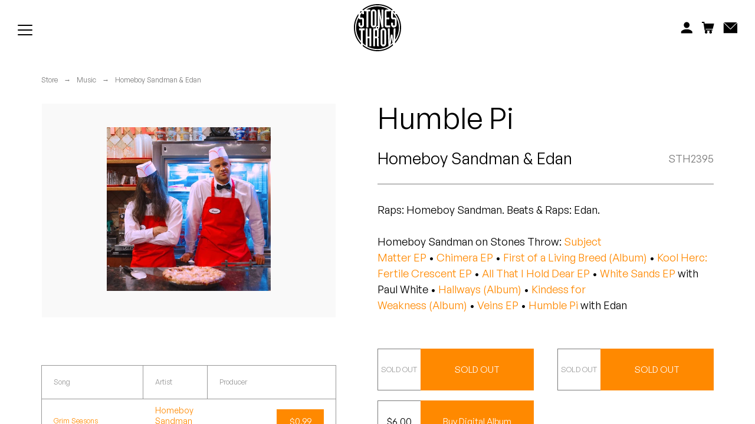

--- FILE ---
content_type: text/html; charset=UTF-8
request_url: https://www.stonesthrow.com/store/humble-pi/
body_size: 134240
content:
<!DOCTYPE html>
<html class="no-js" lang="en-US">
<head>
<meta charset="UTF-8">
<meta name="viewport" content="width=device-width, initial-scale=1.0, user-scalable=no, minimum-scale=1.0, maximum-scale=1.0" />
<meta http-equiv="cleartype" content="on" />
<title>Humble Pi - Stones Throw Records</title>
<meta name='robots' content='index, follow, max-image-preview:large, max-snippet:-1, max-video-preview:-1' />

	<!-- This site is optimized with the Yoast SEO plugin v23.5 - https://yoast.com/wordpress/plugins/seo/ -->
	<link rel="canonical" href="https://www.stonesthrow.com/store/humble-pi/" />
	<meta property="og:locale" content="en_US" />
	<meta property="og:type" content="article" />
	<meta property="og:title" content="Humble Pi - Stones Throw Records" />
	<meta property="og:description" content="Raps: Homeboy Sandman. Beats &amp; Raps: Edan. Homeboy Sandman on Stones Throw: Subject Matter EP • Chimera EP • First of a Living Breed (Album) • Kool Herc: Fertile Crescent EP • All That I Hold Dear EP • White Sands EP with Paul White • Hallways (Album) • Kindess for Weakness (Album) • Veins EP • Humble Pi with Edan" />
	<meta property="og:url" content="https://www.stonesthrow.com/store/humble-pi/" />
	<meta property="og:site_name" content="Stones Throw Records" />
	<meta property="article:modified_time" content="2025-07-16T01:30:02+00:00" />
	<meta name="twitter:card" content="summary_large_image" />
	<script type="application/ld+json" class="yoast-schema-graph">{"@context":"https://schema.org","@graph":[{"@type":"WebPage","@id":"https://www.stonesthrow.com/store/humble-pi/","url":"https://www.stonesthrow.com/store/humble-pi/","name":"Humble Pi - Stones Throw Records","isPartOf":{"@id":"https://www.stonesthrow.com/#website"},"datePublished":"2018-07-26T19:46:06+00:00","dateModified":"2025-07-16T01:30:02+00:00","breadcrumb":{"@id":"https://www.stonesthrow.com/store/humble-pi/#breadcrumb"},"inLanguage":"en-US","potentialAction":[{"@type":"ReadAction","target":["https://www.stonesthrow.com/store/humble-pi/"]}]},{"@type":"BreadcrumbList","@id":"https://www.stonesthrow.com/store/humble-pi/#breadcrumb","itemListElement":[{"@type":"ListItem","position":1,"name":"Home","item":"https://www.stonesthrow.com/"},{"@type":"ListItem","position":2,"name":"Humble Pi"}]},{"@type":"WebSite","@id":"https://www.stonesthrow.com/#website","url":"https://www.stonesthrow.com/","name":"Stones Throw Records","description":"","potentialAction":[{"@type":"SearchAction","target":{"@type":"EntryPoint","urlTemplate":"https://www.stonesthrow.com/?s={search_term_string}"},"query-input":{"@type":"PropertyValueSpecification","valueRequired":true,"valueName":"search_term_string"}}],"inLanguage":"en-US"}]}</script>
	<!-- / Yoast SEO plugin. -->


<link rel='stylesheet' id='wp-block-library-css' href='https://www.stonesthrow.com/wp/wp-includes/css/dist/block-library/style.min.css?ver=6.4.3' type='text/css' media='all' />
<style id='classic-theme-styles-inline-css' type='text/css'>
/*! This file is auto-generated */
.wp-block-button__link{color:#fff;background-color:#32373c;border-radius:9999px;box-shadow:none;text-decoration:none;padding:calc(.667em + 2px) calc(1.333em + 2px);font-size:1.125em}.wp-block-file__button{background:#32373c;color:#fff;text-decoration:none}
</style>
<style id='global-styles-inline-css' type='text/css'>
body{--wp--preset--color--black: #000000;--wp--preset--color--cyan-bluish-gray: #abb8c3;--wp--preset--color--white: #ffffff;--wp--preset--color--pale-pink: #f78da7;--wp--preset--color--vivid-red: #cf2e2e;--wp--preset--color--luminous-vivid-orange: #ff6900;--wp--preset--color--luminous-vivid-amber: #fcb900;--wp--preset--color--light-green-cyan: #7bdcb5;--wp--preset--color--vivid-green-cyan: #00d084;--wp--preset--color--pale-cyan-blue: #8ed1fc;--wp--preset--color--vivid-cyan-blue: #0693e3;--wp--preset--color--vivid-purple: #9b51e0;--wp--preset--gradient--vivid-cyan-blue-to-vivid-purple: linear-gradient(135deg,rgba(6,147,227,1) 0%,rgb(155,81,224) 100%);--wp--preset--gradient--light-green-cyan-to-vivid-green-cyan: linear-gradient(135deg,rgb(122,220,180) 0%,rgb(0,208,130) 100%);--wp--preset--gradient--luminous-vivid-amber-to-luminous-vivid-orange: linear-gradient(135deg,rgba(252,185,0,1) 0%,rgba(255,105,0,1) 100%);--wp--preset--gradient--luminous-vivid-orange-to-vivid-red: linear-gradient(135deg,rgba(255,105,0,1) 0%,rgb(207,46,46) 100%);--wp--preset--gradient--very-light-gray-to-cyan-bluish-gray: linear-gradient(135deg,rgb(238,238,238) 0%,rgb(169,184,195) 100%);--wp--preset--gradient--cool-to-warm-spectrum: linear-gradient(135deg,rgb(74,234,220) 0%,rgb(151,120,209) 20%,rgb(207,42,186) 40%,rgb(238,44,130) 60%,rgb(251,105,98) 80%,rgb(254,248,76) 100%);--wp--preset--gradient--blush-light-purple: linear-gradient(135deg,rgb(255,206,236) 0%,rgb(152,150,240) 100%);--wp--preset--gradient--blush-bordeaux: linear-gradient(135deg,rgb(254,205,165) 0%,rgb(254,45,45) 50%,rgb(107,0,62) 100%);--wp--preset--gradient--luminous-dusk: linear-gradient(135deg,rgb(255,203,112) 0%,rgb(199,81,192) 50%,rgb(65,88,208) 100%);--wp--preset--gradient--pale-ocean: linear-gradient(135deg,rgb(255,245,203) 0%,rgb(182,227,212) 50%,rgb(51,167,181) 100%);--wp--preset--gradient--electric-grass: linear-gradient(135deg,rgb(202,248,128) 0%,rgb(113,206,126) 100%);--wp--preset--gradient--midnight: linear-gradient(135deg,rgb(2,3,129) 0%,rgb(40,116,252) 100%);--wp--preset--font-size--small: 13px;--wp--preset--font-size--medium: 20px;--wp--preset--font-size--large: 36px;--wp--preset--font-size--x-large: 42px;--wp--preset--spacing--20: 0.44rem;--wp--preset--spacing--30: 0.67rem;--wp--preset--spacing--40: 1rem;--wp--preset--spacing--50: 1.5rem;--wp--preset--spacing--60: 2.25rem;--wp--preset--spacing--70: 3.38rem;--wp--preset--spacing--80: 5.06rem;--wp--preset--shadow--natural: 6px 6px 9px rgba(0, 0, 0, 0.2);--wp--preset--shadow--deep: 12px 12px 50px rgba(0, 0, 0, 0.4);--wp--preset--shadow--sharp: 6px 6px 0px rgba(0, 0, 0, 0.2);--wp--preset--shadow--outlined: 6px 6px 0px -3px rgba(255, 255, 255, 1), 6px 6px rgba(0, 0, 0, 1);--wp--preset--shadow--crisp: 6px 6px 0px rgba(0, 0, 0, 1);}:where(.is-layout-flex){gap: 0.5em;}:where(.is-layout-grid){gap: 0.5em;}body .is-layout-flow > .alignleft{float: left;margin-inline-start: 0;margin-inline-end: 2em;}body .is-layout-flow > .alignright{float: right;margin-inline-start: 2em;margin-inline-end: 0;}body .is-layout-flow > .aligncenter{margin-left: auto !important;margin-right: auto !important;}body .is-layout-constrained > .alignleft{float: left;margin-inline-start: 0;margin-inline-end: 2em;}body .is-layout-constrained > .alignright{float: right;margin-inline-start: 2em;margin-inline-end: 0;}body .is-layout-constrained > .aligncenter{margin-left: auto !important;margin-right: auto !important;}body .is-layout-constrained > :where(:not(.alignleft):not(.alignright):not(.alignfull)){max-width: var(--wp--style--global--content-size);margin-left: auto !important;margin-right: auto !important;}body .is-layout-constrained > .alignwide{max-width: var(--wp--style--global--wide-size);}body .is-layout-flex{display: flex;}body .is-layout-flex{flex-wrap: wrap;align-items: center;}body .is-layout-flex > *{margin: 0;}body .is-layout-grid{display: grid;}body .is-layout-grid > *{margin: 0;}:where(.wp-block-columns.is-layout-flex){gap: 2em;}:where(.wp-block-columns.is-layout-grid){gap: 2em;}:where(.wp-block-post-template.is-layout-flex){gap: 1.25em;}:where(.wp-block-post-template.is-layout-grid){gap: 1.25em;}.has-black-color{color: var(--wp--preset--color--black) !important;}.has-cyan-bluish-gray-color{color: var(--wp--preset--color--cyan-bluish-gray) !important;}.has-white-color{color: var(--wp--preset--color--white) !important;}.has-pale-pink-color{color: var(--wp--preset--color--pale-pink) !important;}.has-vivid-red-color{color: var(--wp--preset--color--vivid-red) !important;}.has-luminous-vivid-orange-color{color: var(--wp--preset--color--luminous-vivid-orange) !important;}.has-luminous-vivid-amber-color{color: var(--wp--preset--color--luminous-vivid-amber) !important;}.has-light-green-cyan-color{color: var(--wp--preset--color--light-green-cyan) !important;}.has-vivid-green-cyan-color{color: var(--wp--preset--color--vivid-green-cyan) !important;}.has-pale-cyan-blue-color{color: var(--wp--preset--color--pale-cyan-blue) !important;}.has-vivid-cyan-blue-color{color: var(--wp--preset--color--vivid-cyan-blue) !important;}.has-vivid-purple-color{color: var(--wp--preset--color--vivid-purple) !important;}.has-black-background-color{background-color: var(--wp--preset--color--black) !important;}.has-cyan-bluish-gray-background-color{background-color: var(--wp--preset--color--cyan-bluish-gray) !important;}.has-white-background-color{background-color: var(--wp--preset--color--white) !important;}.has-pale-pink-background-color{background-color: var(--wp--preset--color--pale-pink) !important;}.has-vivid-red-background-color{background-color: var(--wp--preset--color--vivid-red) !important;}.has-luminous-vivid-orange-background-color{background-color: var(--wp--preset--color--luminous-vivid-orange) !important;}.has-luminous-vivid-amber-background-color{background-color: var(--wp--preset--color--luminous-vivid-amber) !important;}.has-light-green-cyan-background-color{background-color: var(--wp--preset--color--light-green-cyan) !important;}.has-vivid-green-cyan-background-color{background-color: var(--wp--preset--color--vivid-green-cyan) !important;}.has-pale-cyan-blue-background-color{background-color: var(--wp--preset--color--pale-cyan-blue) !important;}.has-vivid-cyan-blue-background-color{background-color: var(--wp--preset--color--vivid-cyan-blue) !important;}.has-vivid-purple-background-color{background-color: var(--wp--preset--color--vivid-purple) !important;}.has-black-border-color{border-color: var(--wp--preset--color--black) !important;}.has-cyan-bluish-gray-border-color{border-color: var(--wp--preset--color--cyan-bluish-gray) !important;}.has-white-border-color{border-color: var(--wp--preset--color--white) !important;}.has-pale-pink-border-color{border-color: var(--wp--preset--color--pale-pink) !important;}.has-vivid-red-border-color{border-color: var(--wp--preset--color--vivid-red) !important;}.has-luminous-vivid-orange-border-color{border-color: var(--wp--preset--color--luminous-vivid-orange) !important;}.has-luminous-vivid-amber-border-color{border-color: var(--wp--preset--color--luminous-vivid-amber) !important;}.has-light-green-cyan-border-color{border-color: var(--wp--preset--color--light-green-cyan) !important;}.has-vivid-green-cyan-border-color{border-color: var(--wp--preset--color--vivid-green-cyan) !important;}.has-pale-cyan-blue-border-color{border-color: var(--wp--preset--color--pale-cyan-blue) !important;}.has-vivid-cyan-blue-border-color{border-color: var(--wp--preset--color--vivid-cyan-blue) !important;}.has-vivid-purple-border-color{border-color: var(--wp--preset--color--vivid-purple) !important;}.has-vivid-cyan-blue-to-vivid-purple-gradient-background{background: var(--wp--preset--gradient--vivid-cyan-blue-to-vivid-purple) !important;}.has-light-green-cyan-to-vivid-green-cyan-gradient-background{background: var(--wp--preset--gradient--light-green-cyan-to-vivid-green-cyan) !important;}.has-luminous-vivid-amber-to-luminous-vivid-orange-gradient-background{background: var(--wp--preset--gradient--luminous-vivid-amber-to-luminous-vivid-orange) !important;}.has-luminous-vivid-orange-to-vivid-red-gradient-background{background: var(--wp--preset--gradient--luminous-vivid-orange-to-vivid-red) !important;}.has-very-light-gray-to-cyan-bluish-gray-gradient-background{background: var(--wp--preset--gradient--very-light-gray-to-cyan-bluish-gray) !important;}.has-cool-to-warm-spectrum-gradient-background{background: var(--wp--preset--gradient--cool-to-warm-spectrum) !important;}.has-blush-light-purple-gradient-background{background: var(--wp--preset--gradient--blush-light-purple) !important;}.has-blush-bordeaux-gradient-background{background: var(--wp--preset--gradient--blush-bordeaux) !important;}.has-luminous-dusk-gradient-background{background: var(--wp--preset--gradient--luminous-dusk) !important;}.has-pale-ocean-gradient-background{background: var(--wp--preset--gradient--pale-ocean) !important;}.has-electric-grass-gradient-background{background: var(--wp--preset--gradient--electric-grass) !important;}.has-midnight-gradient-background{background: var(--wp--preset--gradient--midnight) !important;}.has-small-font-size{font-size: var(--wp--preset--font-size--small) !important;}.has-medium-font-size{font-size: var(--wp--preset--font-size--medium) !important;}.has-large-font-size{font-size: var(--wp--preset--font-size--large) !important;}.has-x-large-font-size{font-size: var(--wp--preset--font-size--x-large) !important;}
.wp-block-navigation a:where(:not(.wp-element-button)){color: inherit;}
:where(.wp-block-post-template.is-layout-flex){gap: 1.25em;}:where(.wp-block-post-template.is-layout-grid){gap: 1.25em;}
:where(.wp-block-columns.is-layout-flex){gap: 2em;}:where(.wp-block-columns.is-layout-grid){gap: 2em;}
.wp-block-pullquote{font-size: 1.5em;line-height: 1.6;}
</style>
<script type="text/javascript" src="https://www.stonesthrow.com/wp/wp-includes/js/jquery/jquery.min.js?ver=3.7.1" id="jquery-core-js"></script>
<script type="text/javascript" src="https://www.stonesthrow.com/wp/wp-includes/js/jquery/jquery-migrate.min.js?ver=3.4.1" id="jquery-migrate-js"></script>
<link rel='shortlink' href='https://www.stonesthrow.com/?p=17139' />
<!-- Site -->
<link rel="preload" href="/app/themes/zero-master/assets/css/_fonts.css" as="style" onload="this.onload=null;this.rel='stylesheet'">
<link rel="preload" href="/app/themes/zero-master/assets/css/init.css" as="style" onload="this.onload=null;this.rel='stylesheet'">

    <link rel="icon" sizes="16x16" type="image/png" href="https://www.stonesthrow.com/app/themes/zero-master/assets/images/meta/favicon_16x.png" />
<link rel="icon" sizes="32x32" type="image/png" href="https://www.stonesthrow.com/app/themes/zero-master/assets/images/meta/favicon_32x.png" />
<link rel="icon" sizes="96x96" type="image/png" href="https://www.stonesthrow.com/app/themes/zero-master/assets/images/meta/favicon_96x.png" />
<link rel="apple-touch-icon" href="https://www.stonesthrow.com/app/themes/zero-master/assets/images/st-fallback-avatar.png" />
<link rel="apple-touch-icon" sizes="180x180" href="https://www.stonesthrow.com/app/themes/zero-master/assets/images/st-fallback-avatar.png" />
<link rel="apple-touch-icon" sizes="167x167" href="https://www.stonesthrow.com/app/themes/zero-master/assets/images/st-fallback-avatar.png" />
<link rel="apple-touch-icon" sizes="152x152" href="https://www.stonesthrow.com/app/themes/zero-master/assets/images/st-fallback-avatar.png" /><meta name="description" content="" />
<!-- Facebook Meta -->
<meta property="og:description" content="" />
<meta property="og:image" content="https://www.stonesthrow.com/app/themes/zero-master/assets/images/st-fallback-avatar.png" />
<meta property="og:site_name" content="" />
<meta property="og:title" content="Humble Pi - Stones Throw Records" />
<meta property="og:type" content="website" />
<meta property="og:url" content="https://www.stonesthrow.com/store/humble-pi/" />
<meta property="fb:app_id" content="" />
<!-- Twitter Meta -->
<meta name="twitter:card" content="summary_large_image" />
<meta name="twitter:creator" content="" />
<meta name="twitter:description" content="" />
<meta name="twitter:image" content="https://www.stonesthrow.com/app/themes/zero-master/assets/images/st-fallback-avatar.png" />
<meta name="twitter:site" content="https://www.stonesthrow.com/store/humble-pi/" />
<meta name="twitter:title" content="Humble Pi - Stones Throw Records" />

</head>
<body>
<div id="container" class="group">
	<div class="loader" id="loader">
        <svg version="1.1" id="Layer_1" xmlns="http://www.w3.org/2000/svg" xmlns:xlink="http://www.w3.org/1999/xlink" x="0px" y="0px"
	 viewBox="0 0 216 216" width="80" height="80" tyle="enable-background:new 0 0 216 216;" xml:space="preserve">
<g>
	<path d="M172.8,151.3c-1,14-3.2,24.5-5.3,34.4c3.2-2.5,6.3-5.2,9.2-8c-1.5-7.7-2.9-16.1-3.7-26.4H172.8z"/>
	<rect x="130.5" y="119.9" width="8.5" height="64.8"/>
	<path d="M37.4,33.2h-7.3c-0.3,0.3-0.5,0.6-0.8,0.8v7.7C31.8,38.7,34.5,35.9,37.4,33.2z"/>
	<rect x="86.1" y="33.2" width="8.5" height="64.8"/>
	<path d="M178.8,33.4c3,2.9,5.8,5.9,8.5,9.1v-7.8c-0.5-0.5-0.9-1-1.4-1.5h-7.1V33.4z"/>
	<path d="M177.9,183.4c-3.7,3.4-7.7,6.6-11.9,9.5c0,0.1,0,0.2-0.1,0.3h-0.3c-16.4,11.1-36.2,17.6-57.6,17.6
		c-25.8,0-49.4-9.5-67.5-25.2v6.8C59,207.1,82.5,216,108,216c27.2,0,52.1-10.1,71.1-26.7C178.7,187.4,178.3,185.4,177.9,183.4z"/>
	<path d="M32.1,177.3C15.3,159,5.1,134.7,5.1,108c0-20.1,5.8-38.8,15.7-54.6v-9.1C7.7,62.1,0,84.1,0,108c0,30,12.3,57.2,32.1,76.8
		V177.3z"/>
	<path d="M195.8,45.1v1h-5.7c13,17.2,20.7,38.7,20.7,61.9c0,24.2-8.4,46.4-22.3,64l-0.3,8.4c17.3-19.1,27.8-44.5,27.8-72.3
		C216,84.5,208.5,62.8,195.8,45.1z"/>
	<path d="M43,28.3C60.7,13.8,83.3,5.1,108,5.1c24.8,0,47.6,8.8,65.4,23.4c1.1-1.3,2.6-2.4,4.2-3.2C158.7,9.5,134.5,0,108,0
		C81.6,0,57.5,9.5,38.7,25.2C40.3,25.9,41.8,27,43,28.3z"/>
	<rect x="96.7" y="119.9" width="8.5" height="28.2"/>
	<path d="M205.8,108c0-26.2-10.3-49.9-27-67.5v20.9h8.5c4.7,0,8.5,3.8,8.5,8.5v24.6c0,7-5.7,12.7-12.7,12.7c-7,0-12.7-5.7-12.7-12.7
		v-9.3h8.5V98h8.5V69.8h-8.5c-4.7,0-8.5-3.8-8.5-8.5V36.7c0-1.3,0.2-2.5,0.6-3.7c-1.5-1.3-3.1-2.5-4.7-3.7v3.8h-16.9v28.2H162v8.5
		h-12.7V98h16.9v8.5h-16.9c-4.7,0-8.5-3.8-8.5-8.5V33.2c0-4.7,3.8-8.5,8.5-8.5h10.1c-14.9-9.3-32.6-14.6-51.4-14.6
		c-18.9,0-36.5,5.3-51.4,14.6h18.1v8.5h-8.5v73.3h-8.5V33.2h-8.5v-3.5c-1.2,0.9-2.5,1.9-3.7,2.9c0.5,1.3,0.7,2.7,0.7,4.1V46h-8.5
		v-6.2c-3,3.1-5.9,6.5-8.5,10v11.6h8.5c4.7,0,8.5,3.8,8.5,8.5v24.6c0,7-5.7,12.7-12.7,12.7c-7,0-12.7-5.7-12.7-12.7v-9.3h8.5V98h8.5
		V69.8h-8.5c-4.1,0-7.5-2.9-8.3-6.7c-7,13.4-10.9,28.7-10.9,44.9c0,23.4,8.2,44.9,21.9,61.7v-49.8h-8.5v-8.5H49v8.5h-8.5v59
		c4.2,4,8.8,7.7,13.7,10.9v-78.3h8.5v36.7h8.5v-36.7h8.5v81.8h-8.5v-36.7h-8.5v36.7h-2.8c14.2,8,30.6,12.6,48.1,12.6
		c18.3,0,35.4-5,50-13.7l-2.7-80.7h8.6c0.1,14.7,0.4,29.4,0.4,44.1c0,5.3-0.2,10.5-0.2,15.8h0.2c1.5-13.5,3.7-22.6,5.1-31.8h7.1
		c1.4,9.3,3.5,18.3,5,31.8h0.2c0-5.3-0.2-10.5-0.2-15.8c0-14.7,0.3-29.4,0.5-44.1h8.6l-1.7,51.7C199.5,147.4,205.8,128.4,205.8,108z
		 M77.6,94.5V36.7c0-7,5.7-12.7,12.7-12.7c7,0,12.7,5.7,12.7,12.7v57.7c0,7-5.7,12.7-12.7,12.7C83.4,107.2,77.6,101.5,77.6,94.5z
		 M117.7,106.5L117.7,106.5h-1.6c0.1,0.5,0.1,1,0.1,1.5h-0.2c0,0,0,0,0,0h0.2c0,3.1-1.7,5.7-4.1,7.2c0.9,1.3,1.4,3,1.4,4.7v25.9
		c0,3.9-1.7,5.4-3.8,6.5c2.1,0.8,3.8,2.5,3.8,7.6v27.3c0,2.3,0.9,4,2.1,6.1h-8.7c-0.9-1.7-1.8-4-1.8-6.1v-30.6h-8.5v36.7h-8.5v-81.8
		h12.3c-0.5-1-0.7-2.2-0.7-3.4h0c0,0,0,0,0,0h0c0-4.6,3.7-8.3,8.3-8.3c0.4,0,0.9,0,1.3,0.1v-2.1V24.7h8c3,17.2,7.3,34.1,9.9,52.3
		h0.2c-0.5-6.9-1.1-21.4-1.1-28.6V24.7h8.5v81.8h-8c-3-17.2-7.3-34.1-9.8-52.3h-0.2c0.4,6.9,1.1,21.4,1.1,28.6v14.9h0V106.5z
		 M147.5,181.2c0,7-5.7,12.7-12.7,12.7c-7,0-12.7-5.7-12.7-12.7v-57.7c0-7,5.7-12.7,12.7-12.7c7,0,12.7,5.7,12.7,12.7V181.2z"/>
	<path d="M111.2,107.9c0,1.8-1.5,3.3-3.3,3.3c-1.8,0-3.3-1.5-3.3-3.3c0-1.8,1.5-3.3,3.3-3.3C109.7,104.6,111.2,106.1,111.2,107.9z"
		/>
</g>
</svg>
    </div>
	<div class = "fade-loader js-fade-loader"></div>
	<header id="header" class="group">
		
<nav id="main-navigation" class="navigation">
    <div class="navigation--left">
        <ul class="linklist">
                            <a href="https://www.stonesthrow.com/store/" class="linklist__link">
                    <li>Store</li>
                </a>
                            <a href="https://www.stonesthrow.com/artists/" class="linklist__link">
                    <li>Artists</li>
                </a>
                            <a href="https://www.stonesthrow.com/news/" class="linklist__link">
                    <li>News</li>
                </a>
                            <a href="https://www.stonesthrow.com/events/" class="linklist__link">
                    <li>Tours</li>
                </a>
                        <!-- <a href="javascript:void(0)" class="linklist__link" id="artists-nav-trigger"><li>Artists</li></a>
            <a href="javascript:void(0)" class="linklist__link" id="shop-nav-trigger"><li>Shop</li></a>
            <a href="/news/" class="linklist__link" id="news-link"><li>News</li></a> -->
        </ul>

        <div class="shishkabob" id="mobile-nav-trigger">
            <div class="shish-circle"></div>
            <div class="shish-circle"></div>
            <div class="shish-circle"></div>
        </div>
    </div>

    <a href="/" class="logo">
        <svg version="1.1" id="Layer_1" xmlns="http://www.w3.org/2000/svg" xmlns:xlink="http://www.w3.org/1999/xlink" x="0px" y="0px"
	 viewBox="0 0 216 216" width="80" height="80" tyle="enable-background:new 0 0 216 216;" xml:space="preserve">
<g>
	<path d="M172.8,151.3c-1,14-3.2,24.5-5.3,34.4c3.2-2.5,6.3-5.2,9.2-8c-1.5-7.7-2.9-16.1-3.7-26.4H172.8z"/>
	<rect x="130.5" y="119.9" width="8.5" height="64.8"/>
	<path d="M37.4,33.2h-7.3c-0.3,0.3-0.5,0.6-0.8,0.8v7.7C31.8,38.7,34.5,35.9,37.4,33.2z"/>
	<rect x="86.1" y="33.2" width="8.5" height="64.8"/>
	<path d="M178.8,33.4c3,2.9,5.8,5.9,8.5,9.1v-7.8c-0.5-0.5-0.9-1-1.4-1.5h-7.1V33.4z"/>
	<path d="M177.9,183.4c-3.7,3.4-7.7,6.6-11.9,9.5c0,0.1,0,0.2-0.1,0.3h-0.3c-16.4,11.1-36.2,17.6-57.6,17.6
		c-25.8,0-49.4-9.5-67.5-25.2v6.8C59,207.1,82.5,216,108,216c27.2,0,52.1-10.1,71.1-26.7C178.7,187.4,178.3,185.4,177.9,183.4z"/>
	<path d="M32.1,177.3C15.3,159,5.1,134.7,5.1,108c0-20.1,5.8-38.8,15.7-54.6v-9.1C7.7,62.1,0,84.1,0,108c0,30,12.3,57.2,32.1,76.8
		V177.3z"/>
	<path d="M195.8,45.1v1h-5.7c13,17.2,20.7,38.7,20.7,61.9c0,24.2-8.4,46.4-22.3,64l-0.3,8.4c17.3-19.1,27.8-44.5,27.8-72.3
		C216,84.5,208.5,62.8,195.8,45.1z"/>
	<path d="M43,28.3C60.7,13.8,83.3,5.1,108,5.1c24.8,0,47.6,8.8,65.4,23.4c1.1-1.3,2.6-2.4,4.2-3.2C158.7,9.5,134.5,0,108,0
		C81.6,0,57.5,9.5,38.7,25.2C40.3,25.9,41.8,27,43,28.3z"/>
	<rect x="96.7" y="119.9" width="8.5" height="28.2"/>
	<path d="M205.8,108c0-26.2-10.3-49.9-27-67.5v20.9h8.5c4.7,0,8.5,3.8,8.5,8.5v24.6c0,7-5.7,12.7-12.7,12.7c-7,0-12.7-5.7-12.7-12.7
		v-9.3h8.5V98h8.5V69.8h-8.5c-4.7,0-8.5-3.8-8.5-8.5V36.7c0-1.3,0.2-2.5,0.6-3.7c-1.5-1.3-3.1-2.5-4.7-3.7v3.8h-16.9v28.2H162v8.5
		h-12.7V98h16.9v8.5h-16.9c-4.7,0-8.5-3.8-8.5-8.5V33.2c0-4.7,3.8-8.5,8.5-8.5h10.1c-14.9-9.3-32.6-14.6-51.4-14.6
		c-18.9,0-36.5,5.3-51.4,14.6h18.1v8.5h-8.5v73.3h-8.5V33.2h-8.5v-3.5c-1.2,0.9-2.5,1.9-3.7,2.9c0.5,1.3,0.7,2.7,0.7,4.1V46h-8.5
		v-6.2c-3,3.1-5.9,6.5-8.5,10v11.6h8.5c4.7,0,8.5,3.8,8.5,8.5v24.6c0,7-5.7,12.7-12.7,12.7c-7,0-12.7-5.7-12.7-12.7v-9.3h8.5V98h8.5
		V69.8h-8.5c-4.1,0-7.5-2.9-8.3-6.7c-7,13.4-10.9,28.7-10.9,44.9c0,23.4,8.2,44.9,21.9,61.7v-49.8h-8.5v-8.5H49v8.5h-8.5v59
		c4.2,4,8.8,7.7,13.7,10.9v-78.3h8.5v36.7h8.5v-36.7h8.5v81.8h-8.5v-36.7h-8.5v36.7h-2.8c14.2,8,30.6,12.6,48.1,12.6
		c18.3,0,35.4-5,50-13.7l-2.7-80.7h8.6c0.1,14.7,0.4,29.4,0.4,44.1c0,5.3-0.2,10.5-0.2,15.8h0.2c1.5-13.5,3.7-22.6,5.1-31.8h7.1
		c1.4,9.3,3.5,18.3,5,31.8h0.2c0-5.3-0.2-10.5-0.2-15.8c0-14.7,0.3-29.4,0.5-44.1h8.6l-1.7,51.7C199.5,147.4,205.8,128.4,205.8,108z
		 M77.6,94.5V36.7c0-7,5.7-12.7,12.7-12.7c7,0,12.7,5.7,12.7,12.7v57.7c0,7-5.7,12.7-12.7,12.7C83.4,107.2,77.6,101.5,77.6,94.5z
		 M117.7,106.5L117.7,106.5h-1.6c0.1,0.5,0.1,1,0.1,1.5h-0.2c0,0,0,0,0,0h0.2c0,3.1-1.7,5.7-4.1,7.2c0.9,1.3,1.4,3,1.4,4.7v25.9
		c0,3.9-1.7,5.4-3.8,6.5c2.1,0.8,3.8,2.5,3.8,7.6v27.3c0,2.3,0.9,4,2.1,6.1h-8.7c-0.9-1.7-1.8-4-1.8-6.1v-30.6h-8.5v36.7h-8.5v-81.8
		h12.3c-0.5-1-0.7-2.2-0.7-3.4h0c0,0,0,0,0,0h0c0-4.6,3.7-8.3,8.3-8.3c0.4,0,0.9,0,1.3,0.1v-2.1V24.7h8c3,17.2,7.3,34.1,9.9,52.3
		h0.2c-0.5-6.9-1.1-21.4-1.1-28.6V24.7h8.5v81.8h-8c-3-17.2-7.3-34.1-9.8-52.3h-0.2c0.4,6.9,1.1,21.4,1.1,28.6v14.9h0V106.5z
		 M147.5,181.2c0,7-5.7,12.7-12.7,12.7c-7,0-12.7-5.7-12.7-12.7v-57.7c0-7,5.7-12.7,12.7-12.7c7,0,12.7,5.7,12.7,12.7V181.2z"/>
	<path d="M111.2,107.9c0,1.8-1.5,3.3-3.3,3.3c-1.8,0-3.3-1.5-3.3-3.3c0-1.8,1.5-3.3,3.3-3.3C109.7,104.6,111.2,106.1,111.2,107.9z"
		/>
</g>
</svg>
    </a>

    <div class="navigation--right">
        <div class="search js-search-overlay-trigger">
            <form action="/" id="global-search" method="get">
                <input class="search__input" type="text" autocomplete="off" name="s" placeholder="Search" />
                <div class="search__icon search-icon">
                    <button type="submit"><svg class="svg" xmlns="http://www.w3.org/2000/svg" xmlns:xlink="http://www.w3.org/1999/xlink" width="16" height="16" viewBox="0 0 15 15">
    <defs>
        <path id="a" d="M2.973 5.061h2.208V.592H.765v4.469h2.208z"/>
    </defs>
    <g class="svg-fill" fill="none" fill-rule="evenodd">
        <path class="svg-fill" fill="#000" d="M5.522 1.518C3.304 1.518 1.5 3.345 1.5 5.59c0 2.246 1.804 4.073 4.022 4.073S9.544 7.835 9.544 5.59c0-2.244-1.804-4.07-4.022-4.07m0 9.662C2.478 11.18 0 8.672 0 5.589 0 2.51 2.478 0 5.522 0c3.046 0 5.522 2.508 5.522 5.59s-2.476 5.59-5.522 5.59"/>
        <g transform="translate(9 9.293)">
            <mask id="b" fill="#fff">
                <use xlink:href="#a"/>
            </mask>
            <path class="svg-fill" fill="#000" d="M4.12 5.061L.765 1.666 1.825.592l3.356 3.395z" mask="url(#b)"/>
        </g>
    </g>
</svg>
</button>
                </div>
            </form>
            <ul class="drop-down__options">

            </ul>
        </div>

        <ul class="linklist">
            <a href="https://store.stonesthrow.com/account" class="linklist__link" id="nav-account-link">
                <li class="account-icon">
                    <svg class="svg svg__acount"  width="21" height="20" viewBox="0 0 21 20" fill="none" xmlns="http://www.w3.org/2000/svg">
<path fill-rule="evenodd" clip-rule="evenodd" d="M10.6804 12.7581C6.05859 12.7581 2.1401 14.6172 0.679688 17.2085V20H20.6797V17.2085C19.2221 14.6172 15.3022 12.7567 10.6804 12.7567M15.7975 5.30743C15.7975 8.24101 13.5064 10.6178 10.6804 10.6178C7.85297 10.6178 5.56188 8.24101 5.56188 5.30888C5.56188 2.37674 7.85438 0 10.6804 0C13.5064 0 15.7975 2.37529 15.7975 5.30743Z" fill="black"/>
</svg>
                </li>
            </a>
            <a href="#" class="linklist__link" id="nav-cart-link">
                <li class="cart-icon">
                    <div class="cart-icon__indicator"></div>
                    <svg class="svg svg__cart" width="22" height="20" viewBox="0 0 22 20" fill="none" xmlns="http://www.w3.org/2000/svg">
    <mask id="mask0_1006_405" style="mask-type:luminance" maskUnits="userSpaceOnUse" x="5" y="14" width="6" height="6">
        <path d="M5.78613 14.9808H10.5686V20H5.78613V14.9808Z" fill="white" />
    </mask>
    <g mask="url(#mask0_1006_405)">
        <path fill-rule="evenodd" clip-rule="evenodd" d="M10.5686 17.4904C10.5686 16.1051 9.49863 14.9808 8.17738 14.9808C6.85738 14.9808 5.78613 16.1051 5.78613 17.4904C5.78613 18.8769 6.85738 20 8.17738 20C9.49863 20 10.5686 18.8769 10.5686 17.4904Z" fill="black" />
    </g>
    <mask id="mask1_1006_405" style="mask-type:luminance" maskUnits="userSpaceOnUse" x="13" y="14" width="6" height="6">
        <path d="M13.2793 14.9808H18.0618V20H13.2793V14.9808Z" fill="white" />
    </mask>
    <g mask="url(#mask1_1006_405)">
        <path fill-rule="evenodd" clip-rule="evenodd" d="M18.0618 17.4904C18.0618 16.1051 16.9918 14.9808 15.6705 14.9808C14.3505 14.9808 13.2793 16.1051 13.2793 17.4904C13.2793 18.8769 14.3505 20 15.6705 20C16.9918 20 18.0618 18.8769 18.0618 17.4904Z" fill="black" />
    </g>
    <mask id="mask2_1006_405" style="mask-type:luminance" maskUnits="userSpaceOnUse" x="0" y="0" width="22" height="15">
        <path d="M0.679688 0H21.7997V14.9231H0.679688V0Z" fill="white" />
    </mask>
    <g mask="url(#mask2_1006_405)">
        <path fill-rule="evenodd" clip-rule="evenodd" d="M5.12094 0H0.679688V1.91229H3.56219L5.69594 14.9244H18.7934V13.0109H7.26469L7.08219 11.9656H19.3659L21.7997 2.99391H5.61719L5.12094 0Z" fill="black" />
    </g>
    <path fill-rule="evenodd" clip-rule="evenodd" d="M19.4297 4.94263L18.0109 9.96176H6.54969L5.67969 4.94263H19.4297Z" fill="black" />
</svg>
                </li>
            </a>
            <a href="#" class="linklist__link" id="nav-newsletter-link">
                <li class="cart-icon">
                    <svg width="24" height="19" viewBox="0 0 24 19" fill="none" xmlns="http://www.w3.org/2000/svg">
<path fill-rule="evenodd" clip-rule="evenodd" d="M0.799805 0.792471V18.1565H23.9998V0.792471L12.3998 12.1043L0.799805 0.792471ZM23.3249 0H1.47471L12.3998 10.6537L23.3249 0Z" fill="black"/>
</svg>
                </li>
                <div class="newsletter-popup">
    <div class="newsletter-popup__wrapper">
        <div class="newsletter-popup__content">
            <p class="newsletter-popup__title">Signup for the Stones Throw newsletter. </p>
            <p class="newsletter-popup__subtitle">No junk. Just the good stuff.</p>
            <div class="newsletter-popup__input">

                <form action="https://stonesthrow.us17.list-manage.com/subscribe/post-json?u=fe4bb53d2dcd3673abe2e98d0&amp;id=0deccfd197&c=emailRequestCallback" method="post" id="mc-embedded-subscribe-form" name="mc-embedded-subscribe-form" class="email-subscribe__form  post-subscribe__form validate" target="_blank" novalidate>
                    <input type="email" placeholder="Email Address" name="EMAIL" class="newsletter-popup__input">
                    <div style="position: absolute; left: -5000px;" aria-hidden="true"><input type="text" name="b_fe4bb53d2dcd3673abe2e98d0_0deccfd197" tabindex="-1" value=""></div>
                    <button class="newsletter-popup__submit">
                        <svg width="24" height="24" viewBox="0 0 24 24" fill="none" xmlns="http://www.w3.org/2000/svg">
                            <path d="M5 12H19" stroke="black" stroke-width="2" stroke-linecap="round" stroke-linejoin="round" />
                            <path d="M12 5L19 12L12 19" stroke="black" stroke-width="2" stroke-linecap="round" stroke-linejoin="round" />
                        </svg>
                    </button>
                </form>
                <div class="newsletter-popup__msg newsletter-popup__text"></div>


            </div>
            <span class="newsletter-popup__close">
                <svg width="24" height="24" viewBox="0 0 24 24" fill="none" xmlns="http://www.w3.org/2000/svg">
    <path d="M18 6L6 18" stroke="black" stroke-width="2" stroke-linecap="square" stroke-linejoin="round" />
    <path d="M6 6L18 18" stroke="black" stroke-width="2" stroke-linecap="square" stroke-linejoin="round" />
</svg>
            </span>
        </div>
    </div>
</div>
<div class="newsletter-overlay"></div>
            </a>
        </ul>
    </div>
</nav>


<ul class="nav-mobile">
    <form action="/" id="global-search" method="get">
        <li class="nav-mobile__search">
            <input class="nav-mobile__search-input" type="text" name="s" placeholder="Search...">
            <div class="nav-mobile__search-icon">
                <button type="submit"><svg class="svg" xmlns="http://www.w3.org/2000/svg" xmlns:xlink="http://www.w3.org/1999/xlink" width="16" height="16" viewBox="0 0 15 15">
    <defs>
        <path id="a" d="M2.973 5.061h2.208V.592H.765v4.469h2.208z"/>
    </defs>
    <g class="svg-fill" fill="none" fill-rule="evenodd">
        <path class="svg-fill" fill="#000" d="M5.522 1.518C3.304 1.518 1.5 3.345 1.5 5.59c0 2.246 1.804 4.073 4.022 4.073S9.544 7.835 9.544 5.59c0-2.244-1.804-4.07-4.022-4.07m0 9.662C2.478 11.18 0 8.672 0 5.589 0 2.51 2.478 0 5.522 0c3.046 0 5.522 2.508 5.522 5.59s-2.476 5.59-5.522 5.59"/>
        <g transform="translate(9 9.293)">
            <mask id="b" fill="#fff">
                <use xlink:href="#a"/>
            </mask>
            <path class="svg-fill" fill="#000" d="M4.12 5.061L.765 1.666 1.825.592l3.356 3.395z" mask="url(#b)"/>
        </g>
    </g>
</svg>
</button>
            </div>
        </li>
    </form>

                        <a href="https://www.stonesthrow.com/store/">
                <li class="nav-mobile__link">
                    <p>Store</p>
                    <div class="arrow-icon">
                        <svg class="svg" width="15px" height="11px" viewBox="0 0 15 11" version="1.1" xmlns="http://www.w3.org/2000/svg" xmlns:xlink="http://www.w3.org/1999/xlink">
    <defs>
        <polygon id="path-1" points="14.9999114 10.80006 0 10.80006 0 5.99999998e-05 14.9999114 5.99999999e-05"></polygon>
    </defs>
    <g id="2-mobile" stroke="none" stroke-width="1" fill="#000" fill-rule="evenodd" transform="translate(-306.000000, -3910.000000)">
        <g id="Page-1" transform="translate(306.000000, 3910.000000)">
            <path class="svg-fill" d="M14.92524,5.19303 L10.12524,0.09303 C10.00884,-0.02817 9.81024,-0.02907 9.69834,0.07893 C9.58464,0.18873 9.57654,0.39033 9.68424,0.50553 L14.00634,5.09943 L0.29994,5.09943 C0.13434,5.09943 -5.99999985e-05,5.23353 -5.99999985e-05,5.39943 C-5.99999985e-05,5.56503 0.13434,5.69943 0.29994,5.69943 L14.00634,5.69943 L9.68424,10.29333 C9.57624,10.40853 9.58284,10.61163 9.69834,10.71963 C9.81384,10.82793 9.99954,10.83063 10.12524,10.70583 L14.92524,5.60553 C15.03924,5.46513 15.00924,5.29323 14.92524,5.19303 Z" id="Fill-1" fill="#000"></path>
        </g>
    </g>
</svg>                    </div>
                </li>
            </a>
                                <li class="nav-mobile__nested-list">
                <ul class="nav-mobile__list">
                    <li class="nav-mobile__link js-expand-trigger">
                        <p>Artists</p>
                        <div class="arrow-icon">
                            <svg class="svg" width="15px" height="11px" viewBox="0 0 15 11" version="1.1" xmlns="http://www.w3.org/2000/svg" xmlns:xlink="http://www.w3.org/1999/xlink">
    <defs>
        <polygon id="path-1" points="14.9999114 10.80006 0 10.80006 0 5.99999998e-05 14.9999114 5.99999999e-05"></polygon>
    </defs>
    <g id="2-mobile" stroke="none" stroke-width="1" fill="#000" fill-rule="evenodd" transform="translate(-306.000000, -3910.000000)">
        <g id="Page-1" transform="translate(306.000000, 3910.000000)">
            <path class="svg-fill" d="M14.92524,5.19303 L10.12524,0.09303 C10.00884,-0.02817 9.81024,-0.02907 9.69834,0.07893 C9.58464,0.18873 9.57654,0.39033 9.68424,0.50553 L14.00634,5.09943 L0.29994,5.09943 C0.13434,5.09943 -5.99999985e-05,5.23353 -5.99999985e-05,5.39943 C-5.99999985e-05,5.56503 0.13434,5.69943 0.29994,5.69943 L14.00634,5.69943 L9.68424,10.29333 C9.57624,10.40853 9.58284,10.61163 9.69834,10.71963 C9.81384,10.82793 9.99954,10.83063 10.12524,10.70583 L14.92524,5.60553 C15.03924,5.46513 15.00924,5.29323 14.92524,5.19303 Z" id="Fill-1" fill="#000"></path>
        </g>
    </g>
</svg>                        </div>
                    </li>
                    <div class="nav-mobile__artists__search">
                        <input class="nav-mobile__search-artist" id="nav-artist-search-input" type="text" placeholder="Search Artists">
                        <span><svg class="svg" xmlns="http://www.w3.org/2000/svg" xmlns:xlink="http://www.w3.org/1999/xlink" width="16" height="16" viewBox="0 0 15 15">
    <defs>
        <path id="a" d="M2.973 5.061h2.208V.592H.765v4.469h2.208z"/>
    </defs>
    <g class="svg-fill" fill="none" fill-rule="evenodd">
        <path class="svg-fill" fill="#000" d="M5.522 1.518C3.304 1.518 1.5 3.345 1.5 5.59c0 2.246 1.804 4.073 4.022 4.073S9.544 7.835 9.544 5.59c0-2.244-1.804-4.07-4.022-4.07m0 9.662C2.478 11.18 0 8.672 0 5.589 0 2.51 2.478 0 5.522 0c3.046 0 5.522 2.508 5.522 5.59s-2.476 5.59-5.522 5.59"/>
        <g transform="translate(9 9.293)">
            <mask id="b" fill="#fff">
                <use xlink:href="#a"/>
            </mask>
            <path class="svg-fill" fill="#000" d="M4.12 5.061L.765 1.666 1.825.592l3.356 3.395z" mask="url(#b)"/>
        </g>
    </g>
</svg>
</span>
                    </div>
                    <div class="nav-mobile__artists__wrap">
                                                    <a href="https://www.stonesthrow.com/artist/apifera/">
                                <p>Apifera</p>
                            </a>
                                                    <a href="https://www.stonesthrow.com/artist/automatic/">
                                <p>Automatic</p>
                            </a>
                                                    <a href="https://www.stonesthrow.com/artist/bennysings/">
                                <p>Benny Sings</p>
                            </a>
                                                    <a href="https://www.stonesthrow.com/artist/djharrison/">
                                <p>DJ Harrison</p>
                            </a>
                                                    <a href="https://www.stonesthrow.com/artist/eddiechacon/">
                                <p>Eddie Chacon</p>
                            </a>
                                                    <a href="https://www.stonesthrow.com/artist/frankiereyes/">
                                <p>Frankie Reyes</p>
                            </a>
                                                    <a href="https://www.stonesthrow.com/artist/gabrieldarosa/">
                                <p>Gabriel da Rosa</p>
                            </a>
                                                    <a href="https://www.stonesthrow.com/artist/jrocc/">
                                <p>J Rocc</p>
                            </a>
                                                    <a href="https://www.stonesthrow.com/artist/jamaeldean/">
                                <p>Jamael Dean</p>
                            </a>
                                                    <a href="https://www.stonesthrow.com/artist/jerrypaper/">
                                <p>Jerry Paper</p>
                            </a>
                                                    <a href="https://www.stonesthrow.com/artist/johncarrollkirby/">
                                <p>John Carroll Kirby</p>
                            </a>
                                                    <a href="https://www.stonesthrow.com/artist/jonti/">
                                <p>Jonti</p>
                            </a>
                                                    <a href="https://www.stonesthrow.com/artist/kiefer/">
                                <p>Kiefer</p>
                            </a>
                                                    <a href="https://www.stonesthrow.com/artist/knx/">
                                <p>Knxwledge</p>
                            </a>
                                                    <a href="https://www.stonesthrow.com/artist/koreatownoddity/">
                                <p>Koreatown Oddity</p>
                            </a>
                                                    <a href="https://www.stonesthrow.com/artist/losretros/">
                                <p>Los Retros</p>
                            </a>
                                                    <a href="https://www.stonesthrow.com/artist/mayleetodd/">
                                <p>Maylee Todd</p>
                            </a>
                                                    <a href="https://www.stonesthrow.com/artist/mildhighclub/">
                                <p>Mild High Club</p>
                            </a>
                                                    <a href="https://www.stonesthrow.com/artist/mndsgn/">
                                <p>Mndsgn</p>
                            </a>
                                                    <a href="https://www.stonesthrow.com/artist/nxworries/">
                                <p>NxWorries</p>
                            </a>
                                                    <a href="https://www.stonesthrow.com/artist/pbwolf/">
                                <p>Peanut Butter Wolf</p>
                            </a>
                                                    <a href="https://www.stonesthrow.com/artist/pearlandtheoysters/">
                                <p>Pearl & The Oysters</p>
                            </a>
                                                    <a href="https://www.stonesthrow.com/artist/peyton/">
                                <p>Peyton</p>
                            </a>
                                                    <a href="https://www.stonesthrow.com/artist/quakers/">
                                <p>Quakers</p>
                            </a>
                                                    <a href="https://www.stonesthrow.com/artist/rejoicer/">
                                <p>Rejoicer</p>
                            </a>
                                                    <a href="https://www.stonesthrow.com/artist/silasshort/">
                                <p>Silas Short</p>
                            </a>
                                                    <a href="https://www.stonesthrow.com/artist/sofie/">
                                <p>Sofie Royer</p>
                            </a>
                                                    <a href="https://www.stonesthrow.com/artist/thesteoples/">
                                <p>The Steoples</p>
                            </a>
                                                    <a href="https://www.stonesthrow.com/artist/stevearrington/">
                                <p>Steve Arrington</p>
                            </a>
                                                    <a href="https://www.stonesthrow.com/artist/stimulatorjones/">
                                <p>Stimulator Jones</p>
                            </a>
                                                    <a href="https://www.stonesthrow.com/artist/sudanarchives/">
                                <p>Sudan Archives</p>
                            </a>
                                                    <a href="https://www.stonesthrow.com/artist/teethagency/">
                                <p>Teeth Agency</p>
                            </a>
                                                    <a href="https://www.stonesthrow.com/artist/vex/">
                                <p>Vex Ruffin</p>
                            </a>
                                                    <a href="https://www.stonesthrow.com/artist/bardo/">
                                <p>Bardo</p>
                            </a>
                                                    <a href="https://www.stonesthrow.com/artist/campus-christy/">
                                <p>Campus Christy</p>
                            </a>
                                                    <a href="https://www.stonesthrow.com/artist/jdilla/">
                                <p>J Dilla</p>
                            </a>
                                                    <a href="https://www.stonesthrow.com/artist/jaylib/">
                                <p>Jaylib</p>
                            </a>
                                                    <a href="https://www.stonesthrow.com/artist/king-pari-2/">
                                <p>King Pari</p>
                            </a>
                                                    <a href="https://www.stonesthrow.com/artist/karriemriggins/">
                                <p>Karriem Riggins</p>
                            </a>
                                                    <a href="https://www.stonesthrow.com/artist/kyle-m/">
                                <p>Kyle M</p>
                            </a>
                                                    <a href="https://www.stonesthrow.com/artist/lionmilk/">
                                <p>Lionmilk</p>
                            </a>
                                                    <a href="https://www.stonesthrow.com/artist/madlib/">
                                <p>Madlib</p>
                            </a>
                                                    <a href="https://www.stonesthrow.com/artist/madvillain/">
                                <p>Madvillain</p>
                            </a>
                                                    <a href="https://www.stonesthrow.com/artist/michi/">
                                <p>Michi</p>
                            </a>
                                                    <a href="https://www.stonesthrow.com/artist/n8noface/">
                                <p>N8NOFACE</p>
                            </a>
                                                    <a href="https://www.stonesthrow.com/artist/quasimoto/">
                                <p>Quasimoto</p>
                            </a>
                                            </div>

                </ul>

            </li>
                                <a href="https://www.stonesthrow.com/news/">
                <li class="nav-mobile__link">
                    <p>News</p>
                    <div class="arrow-icon">
                        <svg class="svg" width="15px" height="11px" viewBox="0 0 15 11" version="1.1" xmlns="http://www.w3.org/2000/svg" xmlns:xlink="http://www.w3.org/1999/xlink">
    <defs>
        <polygon id="path-1" points="14.9999114 10.80006 0 10.80006 0 5.99999998e-05 14.9999114 5.99999999e-05"></polygon>
    </defs>
    <g id="2-mobile" stroke="none" stroke-width="1" fill="#000" fill-rule="evenodd" transform="translate(-306.000000, -3910.000000)">
        <g id="Page-1" transform="translate(306.000000, 3910.000000)">
            <path class="svg-fill" d="M14.92524,5.19303 L10.12524,0.09303 C10.00884,-0.02817 9.81024,-0.02907 9.69834,0.07893 C9.58464,0.18873 9.57654,0.39033 9.68424,0.50553 L14.00634,5.09943 L0.29994,5.09943 C0.13434,5.09943 -5.99999985e-05,5.23353 -5.99999985e-05,5.39943 C-5.99999985e-05,5.56503 0.13434,5.69943 0.29994,5.69943 L14.00634,5.69943 L9.68424,10.29333 C9.57624,10.40853 9.58284,10.61163 9.69834,10.71963 C9.81384,10.82793 9.99954,10.83063 10.12524,10.70583 L14.92524,5.60553 C15.03924,5.46513 15.00924,5.29323 14.92524,5.19303 Z" id="Fill-1" fill="#000"></path>
        </g>
    </g>
</svg>                    </div>
                </li>
            </a>
                                <a href="https://www.stonesthrow.com/events/">
                <li class="nav-mobile__link">
                    <p>Tours</p>
                    <div class="arrow-icon">
                        <svg class="svg" width="15px" height="11px" viewBox="0 0 15 11" version="1.1" xmlns="http://www.w3.org/2000/svg" xmlns:xlink="http://www.w3.org/1999/xlink">
    <defs>
        <polygon id="path-1" points="14.9999114 10.80006 0 10.80006 0 5.99999998e-05 14.9999114 5.99999999e-05"></polygon>
    </defs>
    <g id="2-mobile" stroke="none" stroke-width="1" fill="#000" fill-rule="evenodd" transform="translate(-306.000000, -3910.000000)">
        <g id="Page-1" transform="translate(306.000000, 3910.000000)">
            <path class="svg-fill" d="M14.92524,5.19303 L10.12524,0.09303 C10.00884,-0.02817 9.81024,-0.02907 9.69834,0.07893 C9.58464,0.18873 9.57654,0.39033 9.68424,0.50553 L14.00634,5.09943 L0.29994,5.09943 C0.13434,5.09943 -5.99999985e-05,5.23353 -5.99999985e-05,5.39943 C-5.99999985e-05,5.56503 0.13434,5.69943 0.29994,5.69943 L14.00634,5.69943 L9.68424,10.29333 C9.57624,10.40853 9.58284,10.61163 9.69834,10.71963 C9.81384,10.82793 9.99954,10.83063 10.12524,10.70583 L14.92524,5.60553 C15.03924,5.46513 15.00924,5.29323 14.92524,5.19303 Z" id="Fill-1" fill="#000"></path>
        </g>
    </g>
</svg>                    </div>
                </li>
            </a>
            
</ul>
<!--
<div class="search-overlay js-search-overlay">
    <div class="search">
        <form action="/" id="global-search" method="get">
            <input class="search__input" type="text" autocomplete="off" name="s" placeholder="Search" />
            <input type="submit" class="btn" value="Search" />
        </form>
        <ul class="drop-down__options">

        </ul>
    </div>
</div>

<div class="overlay-close js-main-overlay-close js-search-overlay-close js-artist-overlay-close">
    <div></div>
    <div></div>
</div> -->
	</header>
    <div class="side-cart" id="side-cart">
  <div class="side-cart-inner">
    <div class="side-cart__wrapper">
        <div class="side-cart__header">
            <h2 class="h4">Your Cart (<span class="side-cart__count"></span>)</h2>
            <div class="side-cart__close">
                <svg width="46" height="45" viewBox="0 0 46 45" fill="none" xmlns="http://www.w3.org/2000/svg">
                    <path d="M34.25 11.25L11.75 33.75" stroke="black" stroke-width="2" stroke-linecap="square" stroke-linejoin="round" />
                    <path d="M11.75 11.25L34.25 33.75" stroke="black" stroke-width="2" stroke-linecap="square" stroke-linejoin="round" />
                </svg>
                </span>
            </div>
        </div>

        <div class="side-cart__body">

        </div>
    </div>
  </div>

    <div class="side-cart__recommendations">
        <div class="side-cart__wrapper">
            <h3>You may also like:</h3>
            <div class="glide" id="glideRecommendations">
                <div class="glide__track" data-glide-el="track">
                    <ul class="glide__slides">
                                                    <li class="glide__slide">
                                <div class="side-cart__item" data-variant-id="gid://shopify/ProductVariant/45625443156217" data-product-id="<? $product_id; ?>">
                                    <div class="side-cart__item__image__border">
                                        <div class="side-cart__item__image preload-bg" data-img-desktop="https://cdn.shopify.com/s/files/1/0043/7105/4710/files/Madvillain-Madvillainy-Demos-STH2196-01.png" data-img-mobile="https://cdn.shopify.com/s/files/1/0043/7105/4710/files/Madvillain-Madvillainy-Demos-STH2196-01.png"></div>
                                    </div>
                                    <div class="side-cart__item__content">
                                        <a class="side-cart__item__title" href="https://www.stonesthrow.com/store/madvillainy-demos/">
                                            Madvillainy Demos                                        </a>
                                        <span class="side-cart__item__vendor">Madvillain</span>
                                        <p class="side-cart__item__variant">Vinyl </p>
                                        <div class="side-cart__item__form">
                                            <div class="side-cart__item__form--price">$30.00</div>
                                            <button class="btn btn--primary add-to-cart-recommendation" data-variant-id="gid://shopify/ProductVariant/45625443156217">Add to Cart</button>
                                        </div>
                                    </div>
                                </div>
                            </li>
                                                    <li class="glide__slide">
                                <div class="side-cart__item" data-variant-id="gid://shopify/ProductVariant/45813519745273" data-product-id="<? $product_id; ?>">
                                    <div class="side-cart__item__image__border">
                                        <div class="side-cart__item__image preload-bg" data-img-desktop="https://cdn.shopify.com/s/files/1/0043/7105/4710/files/quasimoto-yessir-whatever-silver-anniversary-edition-mock-up-002.png" data-img-mobile="https://cdn.shopify.com/s/files/1/0043/7105/4710/files/quasimoto-yessir-whatever-silver-anniversary-edition-mock-up-002.png"></div>
                                    </div>
                                    <div class="side-cart__item__content">
                                        <a class="side-cart__item__title" href="https://www.stonesthrow.com/store/yessir-whatever/">
                                            Yessir Whatever                                        </a>
                                        <span class="side-cart__item__vendor">Quasimoto</span>
                                        <p class="side-cart__item__variant">Vinyl (Silver Quas) </p>
                                        <div class="side-cart__item__form">
                                            <div class="side-cart__item__form--price">$35.00</div>
                                            <button class="btn btn--primary add-to-cart-recommendation" data-variant-id="gid://shopify/ProductVariant/45813519745273">Add to Cart</button>
                                        </div>
                                    </div>
                                </div>
                            </li>
                                                    <li class="glide__slide">
                                <div class="side-cart__item" data-variant-id="gid://shopify/ProductVariant/44735521095929" data-product-id="<? $product_id; ?>">
                                    <div class="side-cart__item__image__border">
                                        <div class="side-cart__item__image preload-bg" data-img-desktop="https://cdn.shopify.com/s/files/1/0043/7105/4710/files/nxworries-why-lawd-vinyl-STH2500-1-Original.png" data-img-mobile="https://cdn.shopify.com/s/files/1/0043/7105/4710/files/nxworries-why-lawd-vinyl-STH2500-1-Original.png"></div>
                                    </div>
                                    <div class="side-cart__item__content">
                                        <a class="side-cart__item__title" href="https://www.stonesthrow.com/store/why-lawd/">
                                            Why Lawd?                                        </a>
                                        <span class="side-cart__item__vendor">NxWorries</span>
                                        <p class="side-cart__item__variant">Vinyl </p>
                                        <div class="side-cart__item__form">
                                            <div class="side-cart__item__form--price">$25.00</div>
                                            <button class="btn btn--primary add-to-cart-recommendation" data-variant-id="gid://shopify/ProductVariant/44735521095929">Add to Cart</button>
                                        </div>
                                    </div>
                                </div>
                            </li>
                                                    <li class="glide__slide">
                                <div class="side-cart__item" data-variant-id="gid://shopify/ProductVariant/18129485332598" data-product-id="<? $product_id; ?>">
                                    <div class="side-cart__item__image__border">
                                        <div class="side-cart__item__image preload-bg" data-img-desktop="https://cdn.shopify.com/s/files/1/0043/7105/4710/products/Dilla-Donuts-smile-2021.jpg" data-img-mobile="https://cdn.shopify.com/s/files/1/0043/7105/4710/products/Dilla-Donuts-smile-2021.jpg"></div>
                                    </div>
                                    <div class="side-cart__item__content">
                                        <a class="side-cart__item__title" href="https://www.stonesthrow.com/store/donuts/">
                                            Donuts                                        </a>
                                        <span class="side-cart__item__vendor">J Dilla</span>
                                        <p class="side-cart__item__variant">Vinyl (Smile) </p>
                                        <div class="side-cart__item__form">
                                            <div class="side-cart__item__form--price">$30.00</div>
                                            <button class="btn btn--primary add-to-cart-recommendation" data-variant-id="gid://shopify/ProductVariant/18129485332598">Add to Cart</button>
                                        </div>
                                    </div>
                                </div>
                            </li>
                                                    <li class="glide__slide">
                                <div class="side-cart__item" data-variant-id="gid://shopify/ProductVariant/46555839922425" data-product-id="<? $product_id; ?>">
                                    <div class="side-cart__item__image__border">
                                        <div class="side-cart__item__image preload-bg" data-img-desktop="https://cdn.shopify.com/s/files/1/0043/7105/4710/files/sudan-archives-the-bpm-vinyl-black-01.png" data-img-mobile="https://cdn.shopify.com/s/files/1/0043/7105/4710/files/sudan-archives-the-bpm-vinyl-black-01.png"></div>
                                    </div>
                                    <div class="side-cart__item__content">
                                        <a class="side-cart__item__title" href="https://www.stonesthrow.com/store/the-bpm/">
                                            THE BPM                                        </a>
                                        <span class="side-cart__item__vendor">Sudan Archives</span>
                                        <p class="side-cart__item__variant">Vinyl (Black) </p>
                                        <div class="side-cart__item__form">
                                            <div class="side-cart__item__form--price">$33.00</div>
                                            <button class="btn btn--primary add-to-cart-recommendation" data-variant-id="gid://shopify/ProductVariant/46555839922425">Add to Cart</button>
                                        </div>
                                    </div>
                                </div>
                            </li>
                                                    <li class="glide__slide">
                                <div class="side-cart__item" data-variant-id="gid://shopify/ProductVariant/46538634068217" data-product-id="<? $product_id; ?>">
                                    <div class="side-cart__item__image__border">
                                        <div class="side-cart__item__image preload-bg" data-img-desktop="https://cdn.shopify.com/s/files/1/0043/7105/4710/files/STH2508-Automatic-IsItNow.jpg" data-img-mobile="https://cdn.shopify.com/s/files/1/0043/7105/4710/files/STH2508-Automatic-IsItNow.jpg"></div>
                                    </div>
                                    <div class="side-cart__item__content">
                                        <a class="side-cart__item__title" href="https://www.stonesthrow.com/store/is-it-now/">
                                            Is It Now?                                        </a>
                                        <span class="side-cart__item__vendor">Automatic</span>
                                        <p class="side-cart__item__variant">Vinyl (Black) </p>
                                        <div class="side-cart__item__form">
                                            <div class="side-cart__item__form--price">$25.00</div>
                                            <button class="btn btn--primary add-to-cart-recommendation" data-variant-id="gid://shopify/ProductVariant/46538634068217">Add to Cart</button>
                                        </div>
                                    </div>
                                </div>
                            </li>
                                            </ul>
                </div>
                <div class="glide__arrows" data-glide-el="controls">
                    <button class="glide__arrow glide__arrow--left" data-glide-dir="<" aria-label="left arrow"><svg xmlns="http://www.w3.org/2000/svg" width="14" height="26" viewBox="0 0 14 26" fill="none">
<path fill-rule="evenodd" clip-rule="evenodd" d="M0.311844 11.9622L0.32311 11.9487L11.19 0.402579L11.1943 0.398133C11.6875 -0.115425 12.524 -0.132863 13.0243 0.349971C13.5125 0.821504 13.5567 1.6568 13.0797 2.16913L13.078 2.17093L3.62288 12.4254C3.52356 12.5332 3.46841 12.6743 3.46841 12.8209C3.46841 12.9508 3.51723 13.076 3.6052 13.1717L13.0774 23.4708L13.0797 23.4733C13.5522 23.9801 13.5241 24.8238 13.0177 25.2979C12.5136 25.7707 11.7189 25.7654 11.2045 25.2546L11.1971 25.2473L0.319819 13.6895L0.305749 13.6722C-0.164568 13.0929 -0.0358068 12.3769 0.311844 11.9622Z" fill="black"/>
</svg>
                    </button>
                    <button class="glide__arrow glide__arrow--right" data-glide-dir=">" aria-label="right arrow"><svg xmlns="http://www.w3.org/2000/svg" width="14" height="26" viewBox="0 0 14 26" fill="none">
<path fill-rule="evenodd" clip-rule="evenodd" d="M13.1051 11.9622L13.0939 11.9487L2.22698 0.402579L2.22271 0.398133C1.72949 -0.115425 0.89301 -0.132863 0.39274 0.349971C-0.095542 0.821504 -0.13974 1.6568 0.3373 2.16913L0.338979 2.17093L9.79411 12.4254C9.89344 12.5332 9.94858 12.6743 9.94858 12.8209C9.94858 12.9508 9.89976 13.076 9.81179 13.1717L0.339557 23.4708L0.337298 23.4733C-0.135238 23.9801 -0.107107 24.8238 0.399249 25.2979C0.903408 25.7707 1.69806 25.7654 2.21252 25.2546L2.21987 25.2473L13.0972 13.6895L13.1112 13.6722C13.5816 13.0929 13.4528 12.3769 13.1051 11.9622Z" fill="black"/>
</svg>
                    </button>
                </div>
                                <div class="glide__bullets" data-glide-el="controls[nav]">
                                                <button class="glide__bullet" data-glide-dir="=0"></button>
                                                <button class="glide__bullet" data-glide-dir="=1"></button>
                                                <button class="glide__bullet" data-glide-dir="=2"></button>
                                                <button class="glide__bullet" data-glide-dir="=3"></button>
                                                <button class="glide__bullet" data-glide-dir="=4"></button>
                                                <button class="glide__bullet" data-glide-dir="=5"></button>
                                    </div>
                        </div>
        </div>
    </div>

    <div class="side-cart__wrapper side-cart__footer">
        <div class="side-cart__subtotal">
            <p>Subtotal:</p>
            <p id="checkout-subtotal"></p>
        </div>
        <div class="side-cart__buttons">
            <a href="#" class="btn" id="checkout-btn">Checkout</a>
            <a href="/cart" class="btn btn--outline">View Cart</a>
        </div>
    </div>

</div>

<div class="cart-overlay"></div>


<div id="barba-wrapper">
	<div class="barba-container" data-namespace="product">

		<main id="main" class="product group">
		

<div class="pdp">
    <div class="section__title section__title--crumbs">
        <h3><a href="/store">Store</a><span>→</span><a href="/store/?type=music">Music</a><span>→</span><a href="/store/?artists=Homeboy Sandman &amp; Edan">Homeboy Sandman &amp; Edan</a></h3>
    </div>

    <section class="merch wrapper">
        <div class="merch__left">
                            <div class="glide" id="glideProductGallery">
                    <div class="glide__track" data-glide-el="track">
                        <ul class="glide__slides">
                                                            <li class="glide__slide">
                                    <div class="merch__image">
                                        <img alt="" class="preload-img" id="main-product-img" data-img-desktop="https://cdn.shopify.com/s/files/1/0043/7105/4710/products/humble-pi_800x.jpg" data-img-mobile="https://cdn.shopify.com/s/files/1/0043/7105/4710/products/humble-pi_400x.jpg">
                                    </div>
                                                                    </li>
                                                    </ul>
                    </div>

                </div>
            
            <!--  ALBUM -->
                                                                                                        <!-- Pull MP3's from sendowl API and loop through data to create rows -->
                                                                <div class="table table--mp3s desktop-only">
                            <div class="table__header">
                                <div class="table__column-title">Song</div>
                                <div class="table__column-title">Artist</div>
                                <div class="table__column-title">Producer</div>
                                <div class="table__column-title"></div>
                            </div>
                                                            <div class="table__row">
                                    <div class="table__column-content">
                                                                                <p>Grim Seasons</p>
                                    </div>
                                    <div class="table__column-content">
                                        <p>Homeboy Sandman &amp; Edan</p>
                                    </div>
                                    <div class="table__column-content">
                                        <p></p>
                                    </div>
                                    <div class="table__column-content">
                                        <a class="btn merch__btn add-to-cart" data-variantid="gid://shopify/ProductVariant/18131441614966">
                                            <div class="adding-to-cart">
                                                <div></div>
                                                <div></div>
                                                <div></div>
                                            </div>
                                            <span class="btn__text">&#36;0.99</span>
                                        </a>
                                    </div>
                                </div>

                                                            <div class="table__row">
                                    <div class="table__column-content">
                                                                                <p>The Gut</p>
                                    </div>
                                    <div class="table__column-content">
                                        <p>Homeboy Sandman &amp; Edan</p>
                                    </div>
                                    <div class="table__column-content">
                                        <p></p>
                                    </div>
                                    <div class="table__column-content">
                                        <a class="btn merch__btn add-to-cart" data-variantid="gid://shopify/ProductVariant/21327520039030">
                                            <div class="adding-to-cart">
                                                <div></div>
                                                <div></div>
                                                <div></div>
                                            </div>
                                            <span class="btn__text">&#36;0.99</span>
                                        </a>
                                    </div>
                                </div>

                                                            <div class="table__row">
                                    <div class="table__column-content">
                                                                                <p>Rock &amp; Roll Indian Dance</p>
                                    </div>
                                    <div class="table__column-content">
                                        <p>Homeboy Sandman &amp; Edan</p>
                                    </div>
                                    <div class="table__column-content">
                                        <p></p>
                                    </div>
                                    <div class="table__column-content">
                                        <a class="btn merch__btn add-to-cart" data-variantid="gid://shopify/ProductVariant/18131441909878">
                                            <div class="adding-to-cart">
                                                <div></div>
                                                <div></div>
                                                <div></div>
                                            </div>
                                            <span class="btn__text">&#36;0.99</span>
                                        </a>
                                    </div>
                                </div>

                                                            <div class="table__row">
                                    <div class="table__column-content">
                                                                                <p>Unwavering Mind</p>
                                    </div>
                                    <div class="table__column-content">
                                        <p>Homeboy Sandman &amp; Edan</p>
                                    </div>
                                    <div class="table__column-content">
                                        <p></p>
                                    </div>
                                    <div class="table__column-content">
                                        <a class="btn merch__btn add-to-cart" data-variantid="gid://shopify/ProductVariant/18131442139254">
                                            <div class="adding-to-cart">
                                                <div></div>
                                                <div></div>
                                                <div></div>
                                            </div>
                                            <span class="btn__text">&#36;0.99</span>
                                        </a>
                                    </div>
                                </div>

                                                            <div class="table__row">
                                    <div class="table__column-content">
                                                                                <p>That Moment When . . .</p>
                                    </div>
                                    <div class="table__column-content">
                                        <p>Homeboy Sandman &amp; Edan</p>
                                    </div>
                                    <div class="table__column-content">
                                        <p></p>
                                    </div>
                                    <div class="table__column-content">
                                        <a class="btn merch__btn add-to-cart" data-variantid="gid://shopify/ProductVariant/18131442204790">
                                            <div class="adding-to-cart">
                                                <div></div>
                                                <div></div>
                                                <div></div>
                                            </div>
                                            <span class="btn__text">&#36;0.99</span>
                                        </a>
                                    </div>
                                </div>

                                                            <div class="table__row">
                                    <div class="table__column-content">
                                                                                <p>#NeverUseTheInternetAgain</p>
                                    </div>
                                    <div class="table__column-content">
                                        <p>Homeboy Sandman &amp; Edan</p>
                                    </div>
                                    <div class="table__column-content">
                                        <p></p>
                                    </div>
                                    <div class="table__column-content">
                                        <a class="btn merch__btn add-to-cart" data-variantid="gid://shopify/ProductVariant/18131442925686">
                                            <div class="adding-to-cart">
                                                <div></div>
                                                <div></div>
                                                <div></div>
                                            </div>
                                            <span class="btn__text">&#36;0.99</span>
                                        </a>
                                    </div>
                                </div>

                                                            <div class="table__row">
                                    <div class="table__column-content">
                                                                                <p>Evolution of (Sand)Man</p>
                                    </div>
                                    <div class="table__column-content">
                                        <p>Homeboy Sandman &amp; Edan</p>
                                    </div>
                                    <div class="table__column-content">
                                        <p></p>
                                    </div>
                                    <div class="table__column-content">
                                        <a class="btn merch__btn add-to-cart" data-variantid="gid://shopify/ProductVariant/18131443646582">
                                            <div class="adding-to-cart">
                                                <div></div>
                                                <div></div>
                                                <div></div>
                                            </div>
                                            <span class="btn__text">&#36;0.99</span>
                                        </a>
                                    </div>
                                </div>

                                                    </div>
                    
                                    </div>

        <div class="merch__right merch__right-desktop">
            <div class="merch__content">
                <h1 class="h2 merch__title">Humble Pi</h1>
                <div class="merch__content__meta">
                    <h3 class="h5 merch__vendor">
                                                    <a href="/artist/homeboysandmanedan"> Homeboy Sandman &amp; Edan</a>
                                            </h3>
                                            <small class="merch__type">STH2395</small>
                                    </div>

                <div class="merch__desc">
                    <p>Raps: Homeboy Sandman. Beats &amp; Raps: Edan. <br><br><span data-mce-fragment="1">Homeboy Sandman on Stones Throw: </span><a href="https://www.stonesthrow.com/store/subject-matter/" data-mce-fragment="1" data-mce-href="https://www.stonesthrow.com/store/subject-matter/"><strong data-mce-fragment="1">Subject Matter</strong><span data-mce-fragment="1"> </span>EP</a><span data-mce-fragment="1"> • </span><a href="https://www.stonesthrow.com/store/chimera/" data-mce-fragment="1" data-mce-href="https://www.stonesthrow.com/store/chimera/"><strong data-mce-fragment="1">Chimera</strong><span data-mce-fragment="1"> </span>EP</a><span data-mce-fragment="1"> • </span><a href="https://www.stonesthrow.com/store/first-of-a-living-breed/" data-mce-fragment="1" data-mce-href="https://www.stonesthrow.com/store/first-of-a-living-breed/"><strong data-mce-fragment="1">First of a Living Breed</strong><span data-mce-fragment="1"> </span>(Album)</a><span data-mce-fragment="1"> • </span><a href="https://www.stonesthrow.com/store/kool-herc-fertile-crescent/" data-mce-fragment="1" data-mce-href="https://www.stonesthrow.com/store/kool-herc-fertile-crescent/"><strong data-mce-fragment="1">Kool Herc: Fertile Crescent</strong><span data-mce-fragment="1"> </span>EP</a><span data-mce-fragment="1"> • </span><a href="https://www.stonesthrow.com/store/all-that-i-hold-dear/" data-mce-fragment="1" data-mce-href="https://www.stonesthrow.com/store/all-that-i-hold-dear/"><strong data-mce-fragment="1">All That I Hold Dear</strong><span data-mce-fragment="1"> </span>EP</a><span data-mce-fragment="1"> • </span><a href="https://www.stonesthrow.com/store/white-sands/" data-mce-fragment="1" data-mce-href="https://www.stonesthrow.com/store/white-sands/"><strong data-mce-fragment="1">White Sands</strong><span data-mce-fragment="1"> </span>EP</a><span data-mce-fragment="1"> with Paul White • </span><a href="https://www.stonesthrow.com/store/hallways/" data-mce-fragment="1" data-mce-href="https://www.stonesthrow.com/store/hallways/"><strong data-mce-fragment="1">Hallways</strong><span data-mce-fragment="1"> </span>(Album)</a><span data-mce-fragment="1"> • </span><a href="https://www.stonesthrow.com/store/kindness-for-weakness/" data-mce-fragment="1" data-mce-href="https://www.stonesthrow.com/store/kindness-for-weakness/"><strong data-mce-fragment="1">Kindess for Weakness</strong><span data-mce-fragment="1"> </span>(Album)</a><span data-mce-fragment="1"> • </span><a href="https://www.stonesthrow.com/store/veins/" data-mce-fragment="1" data-mce-href="https://www.stonesthrow.com/store/veins/"><strong data-mce-fragment="1">Veins</strong><span data-mce-fragment="1"> </span>EP</a><span data-mce-fragment="1"> • </span><strong data-mce-fragment="1"><a href="https://www.stonesthrow.com/store/humble-pi/" data-mce-fragment="1" data-mce-href="https://www.stonesthrow.com/store/humble-pi/">Humble Pi</a></strong><span data-mce-fragment="1"> with Edan</span><br></p>
                </div>

                <div class="merch__buy-btns">

                                                                                                        <div class="merch__buy-details">
                                    <div class="merch__price merch__sold-out">sold out</div>
                                    <a href="javascript:void(0)" class="merch__btn btn sold-out">
                                        <span class="btn__text">Vinyl</span>
                                    </a>
                                </div>
                                                                                                                <div class="merch__buy-details">
                                    <div class="merch__price merch__sold-out">sold out</div>
                                    <a href="javascript:void(0)" class="merch__btn btn sold-out">
                                        <span class="btn__text">CD</span>
                                    </a>
                                </div>
                                                                                                                <div class="merch__buy-details">
                                    <div class="merch__price"><span>&#36;</span>6.00</div>
                                    <a href="#" class="merch__btn btn add-to-cart" data-variantid="gid://shopify/ProductVariant/18131441582198">
                                        <div class="adding-to-cart">
                                            <div></div>
                                            <div></div>
                                            <div></div>
                                        </div>
                                        <span class="btn__text">Buy Digital Album</span>
                                    </a>
                                </div>
                                                                        
                </div>

                <div class="section__title section__title--small js-modal-trigger-wrapper payment-modal-bind">
                    <a href="javascript:void(0)" class="js-payment-modal-trigger">
                        <h3>Payment &amp; Shipping Info</h3>
                    </a>
                    <input type="checkbox" class="js-payment-modal-check" />
                </div>

                <div class="merch__embed-video">
                                    </div>
            </div>

            <!--  ALBUM -->
                                                                                                        <!-- Pull MP3's from sendowl API and loop through data to create rows -->
                                                                <div class="table table--mp3s mobile-only">
                            <div class="table__header">
                                <div class="table__column-title">Song</div>
                                <div class="table__column-title">Artist</div>
                                <div class="table__column-title">Producer</div>
                                <div class="table__column-title"></div>
                            </div>
                                                            <div class="table__row">
                                    <div class="table__column-content">
                                                                                <p>Grim Seasons</p>
                                    </div>
                                    <div class="table__column-content">
                                        <p>Homeboy Sandman &amp; Edan</p>
                                    </div>
                                    <div class="table__column-content">
                                        <p></p>
                                    </div>
                                    <div class="table__column-content">
                                        <a class="btn merch__btn add-to-cart" data-variantid="gid://shopify/ProductVariant/18131441614966">
                                            <div class="adding-to-cart">
                                                <div></div>
                                                <div></div>
                                                <div></div>
                                            </div>
                                            <span class="btn__text">&#36;0.99</span>
                                        </a>
                                    </div>
                                </div>

                                                            <div class="table__row">
                                    <div class="table__column-content">
                                                                                <p>The Gut</p>
                                    </div>
                                    <div class="table__column-content">
                                        <p>Homeboy Sandman &amp; Edan</p>
                                    </div>
                                    <div class="table__column-content">
                                        <p></p>
                                    </div>
                                    <div class="table__column-content">
                                        <a class="btn merch__btn add-to-cart" data-variantid="gid://shopify/ProductVariant/21327520039030">
                                            <div class="adding-to-cart">
                                                <div></div>
                                                <div></div>
                                                <div></div>
                                            </div>
                                            <span class="btn__text">&#36;0.99</span>
                                        </a>
                                    </div>
                                </div>

                                                            <div class="table__row">
                                    <div class="table__column-content">
                                                                                <p>Rock &amp; Roll Indian Dance</p>
                                    </div>
                                    <div class="table__column-content">
                                        <p>Homeboy Sandman &amp; Edan</p>
                                    </div>
                                    <div class="table__column-content">
                                        <p></p>
                                    </div>
                                    <div class="table__column-content">
                                        <a class="btn merch__btn add-to-cart" data-variantid="gid://shopify/ProductVariant/18131441909878">
                                            <div class="adding-to-cart">
                                                <div></div>
                                                <div></div>
                                                <div></div>
                                            </div>
                                            <span class="btn__text">&#36;0.99</span>
                                        </a>
                                    </div>
                                </div>

                                                            <div class="table__row">
                                    <div class="table__column-content">
                                                                                <p>Unwavering Mind</p>
                                    </div>
                                    <div class="table__column-content">
                                        <p>Homeboy Sandman &amp; Edan</p>
                                    </div>
                                    <div class="table__column-content">
                                        <p></p>
                                    </div>
                                    <div class="table__column-content">
                                        <a class="btn merch__btn add-to-cart" data-variantid="gid://shopify/ProductVariant/18131442139254">
                                            <div class="adding-to-cart">
                                                <div></div>
                                                <div></div>
                                                <div></div>
                                            </div>
                                            <span class="btn__text">&#36;0.99</span>
                                        </a>
                                    </div>
                                </div>

                                                            <div class="table__row">
                                    <div class="table__column-content">
                                                                                <p>That Moment When . . .</p>
                                    </div>
                                    <div class="table__column-content">
                                        <p>Homeboy Sandman &amp; Edan</p>
                                    </div>
                                    <div class="table__column-content">
                                        <p></p>
                                    </div>
                                    <div class="table__column-content">
                                        <a class="btn merch__btn add-to-cart" data-variantid="gid://shopify/ProductVariant/18131442204790">
                                            <div class="adding-to-cart">
                                                <div></div>
                                                <div></div>
                                                <div></div>
                                            </div>
                                            <span class="btn__text">&#36;0.99</span>
                                        </a>
                                    </div>
                                </div>

                                                            <div class="table__row">
                                    <div class="table__column-content">
                                                                                <p>#NeverUseTheInternetAgain</p>
                                    </div>
                                    <div class="table__column-content">
                                        <p>Homeboy Sandman &amp; Edan</p>
                                    </div>
                                    <div class="table__column-content">
                                        <p></p>
                                    </div>
                                    <div class="table__column-content">
                                        <a class="btn merch__btn add-to-cart" data-variantid="gid://shopify/ProductVariant/18131442925686">
                                            <div class="adding-to-cart">
                                                <div></div>
                                                <div></div>
                                                <div></div>
                                            </div>
                                            <span class="btn__text">&#36;0.99</span>
                                        </a>
                                    </div>
                                </div>

                                                            <div class="table__row">
                                    <div class="table__column-content">
                                                                                <p>Evolution of (Sand)Man</p>
                                    </div>
                                    <div class="table__column-content">
                                        <p>Homeboy Sandman &amp; Edan</p>
                                    </div>
                                    <div class="table__column-content">
                                        <p></p>
                                    </div>
                                    <div class="table__column-content">
                                        <a class="btn merch__btn add-to-cart" data-variantid="gid://shopify/ProductVariant/18131443646582">
                                            <div class="adding-to-cart">
                                                <div></div>
                                                <div></div>
                                                <div></div>
                                            </div>
                                            <span class="btn__text">&#36;0.99</span>
                                        </a>
                                    </div>
                                </div>

                                                    </div>
                    
                                    </div>
    </section>
    
<section class="related-products wrapper pdp__carousel">
    <div class="section__title">
        <h2 class="h2">More by Homeboy Sandman &amp; Edan</h2>
                    <a href="/store/?artists=Homeboy Sandman &amp; Edan"><button class="btn">Shop All</button></a>
            </div>

    <div class="glide" id="glideArtistMore" data-total-slides="0">

        <div class="glide__track" data-glide-el="track">

            <ul class="glide__slides">

                

            </ul>
        </div>

        <div class="glide__arrows" data-glide-el="controls">
            <button class="glide__arrow glide__arrow--left" data-glide-dir="<" aria-label="left arrow"><svg xmlns="http://www.w3.org/2000/svg" width="14" height="26" viewBox="0 0 14 26" fill="none">
<path fill-rule="evenodd" clip-rule="evenodd" d="M0.311844 11.9622L0.32311 11.9487L11.19 0.402579L11.1943 0.398133C11.6875 -0.115425 12.524 -0.132863 13.0243 0.349971C13.5125 0.821504 13.5567 1.6568 13.0797 2.16913L13.078 2.17093L3.62288 12.4254C3.52356 12.5332 3.46841 12.6743 3.46841 12.8209C3.46841 12.9508 3.51723 13.076 3.6052 13.1717L13.0774 23.4708L13.0797 23.4733C13.5522 23.9801 13.5241 24.8238 13.0177 25.2979C12.5136 25.7707 11.7189 25.7654 11.2045 25.2546L11.1971 25.2473L0.319819 13.6895L0.305749 13.6722C-0.164568 13.0929 -0.0358068 12.3769 0.311844 11.9622Z" fill="black"/>
</svg>
            </button>
            <button class="glide__arrow glide__arrow--right" data-glide-dir=">" aria-label="right arrow"><svg xmlns="http://www.w3.org/2000/svg" width="14" height="26" viewBox="0 0 14 26" fill="none">
<path fill-rule="evenodd" clip-rule="evenodd" d="M13.1051 11.9622L13.0939 11.9487L2.22698 0.402579L2.22271 0.398133C1.72949 -0.115425 0.89301 -0.132863 0.39274 0.349971C-0.095542 0.821504 -0.13974 1.6568 0.3373 2.16913L0.338979 2.17093L9.79411 12.4254C9.89344 12.5332 9.94858 12.6743 9.94858 12.8209C9.94858 12.9508 9.89976 13.076 9.81179 13.1717L0.339557 23.4708L0.337298 23.4733C-0.135238 23.9801 -0.107107 24.8238 0.399249 25.2979C0.903408 25.7707 1.69806 25.7654 2.21252 25.2546L2.21987 25.2473L13.0972 13.6895L13.1112 13.6722C13.5816 13.0929 13.4528 12.3769 13.1051 11.9622Z" fill="black"/>
</svg>
            </button>
        </div>

        <div class="glide__bullets" data-glide-el="controls[nav]"></div>
    </div>
</section>
    
    </div>

    <div class="payment-modal js-payment-modal">
        <div class="payment-modal__box js-payment-modal-box">
            <!-- //payment_and_shipping_info  -->
            <h2>Payment</h2>
<p>Stones Throw&#8217;s online store accepts major credit cards, and Paypal.</p>
<h2>Shipping &#8211; USA</h2>
<p>We ship to the US via USPS Media Mail, and Priority First Class. Media Mail is available for music products, but not for merchandise.</p>
<h2>Shipping &#8211; International</h2>
<p>We offer three USPS shipping options for destinations outside the US.</p>
<ul>
<li>Express Mail International (4- 5 average business day delivery to major destinations)</li>
<li>Priority Mail International (7-10 average business day delivery to major destinations)</li>
<li>First-Class Mail International (delivery time varies)</li>
</ul>
<p><a href="https://about.usps.com/newsroom/service-alerts/international/welcome.htm">Link: USPS (The Postal Service) International service alerts</a></p>
        </div>
    </div>

		</main>

	</div>
</div>

<section class="email-subscribe">
    <a class="klaviyo_form_trigger" href="#">
    <div class="email-subscribe__text">
        <h3 class="h3 email-subscribe__subtitle">Sign up for the Stones Throw newsletter</h3>
        <p class="h5 email-subscribe__title">No Junk. <span>Just the Good stuff.</span></p>
    </div>
    </a>
    </section>
<script type="text/javascript" async="" src="https://static.klaviyo.com/onsite/js/klaviyo.js?company_id=RnfNHc"></script>
<script type="text/javascript">
    document.querySelector('.klaviyo_form_trigger').addEventListener('click', function (){
        window._klOnsite = window._klOnsite || [];
        window._klOnsite.push(['openForm', 'XujrdX']);
    });
</script>

<footer id="footer" class="footer group">
    <div class="footer__container">
    <a href="/" class="footer__logo">
        <svg version="1.1" id="Layer_1" xmlns="http://www.w3.org/2000/svg" xmlns:xlink="http://www.w3.org/1999/xlink" x="0px" y="0px"
	 viewBox="0 0 216 216" width="80" height="80" tyle="enable-background:new 0 0 216 216;" xml:space="preserve">
<g fill="#fff" fill-rule="evenodd">
	<path d="M172.8,151.3c-1,14-3.2,24.5-5.3,34.4c3.2-2.5,6.3-5.2,9.2-8c-1.5-7.7-2.9-16.1-3.7-26.4H172.8z"/>
	<rect x="130.5" y="119.9" width="8.5" height="64.8"/>
	<path d="M37.4,33.2h-7.3c-0.3,0.3-0.5,0.6-0.8,0.8v7.7C31.8,38.7,34.5,35.9,37.4,33.2z"/>
	<rect x="86.1" y="33.2" width="8.5" height="64.8"/>
	<path d="M178.8,33.4c3,2.9,5.8,5.9,8.5,9.1v-7.8c-0.5-0.5-0.9-1-1.4-1.5h-7.1V33.4z"/>
	<path d="M177.9,183.4c-3.7,3.4-7.7,6.6-11.9,9.5c0,0.1,0,0.2-0.1,0.3h-0.3c-16.4,11.1-36.2,17.6-57.6,17.6
		c-25.8,0-49.4-9.5-67.5-25.2v6.8C59,207.1,82.5,216,108,216c27.2,0,52.1-10.1,71.1-26.7C178.7,187.4,178.3,185.4,177.9,183.4z"/>
	<path d="M32.1,177.3C15.3,159,5.1,134.7,5.1,108c0-20.1,5.8-38.8,15.7-54.6v-9.1C7.7,62.1,0,84.1,0,108c0,30,12.3,57.2,32.1,76.8
		V177.3z"/>
	<path d="M195.8,45.1v1h-5.7c13,17.2,20.7,38.7,20.7,61.9c0,24.2-8.4,46.4-22.3,64l-0.3,8.4c17.3-19.1,27.8-44.5,27.8-72.3
		C216,84.5,208.5,62.8,195.8,45.1z"/>
	<path d="M43,28.3C60.7,13.8,83.3,5.1,108,5.1c24.8,0,47.6,8.8,65.4,23.4c1.1-1.3,2.6-2.4,4.2-3.2C158.7,9.5,134.5,0,108,0
		C81.6,0,57.5,9.5,38.7,25.2C40.3,25.9,41.8,27,43,28.3z"/>
	<rect x="96.7" y="119.9" width="8.5" height="28.2"/>
	<path d="M205.8,108c0-26.2-10.3-49.9-27-67.5v20.9h8.5c4.7,0,8.5,3.8,8.5,8.5v24.6c0,7-5.7,12.7-12.7,12.7c-7,0-12.7-5.7-12.7-12.7
		v-9.3h8.5V98h8.5V69.8h-8.5c-4.7,0-8.5-3.8-8.5-8.5V36.7c0-1.3,0.2-2.5,0.6-3.7c-1.5-1.3-3.1-2.5-4.7-3.7v3.8h-16.9v28.2H162v8.5
		h-12.7V98h16.9v8.5h-16.9c-4.7,0-8.5-3.8-8.5-8.5V33.2c0-4.7,3.8-8.5,8.5-8.5h10.1c-14.9-9.3-32.6-14.6-51.4-14.6
		c-18.9,0-36.5,5.3-51.4,14.6h18.1v8.5h-8.5v73.3h-8.5V33.2h-8.5v-3.5c-1.2,0.9-2.5,1.9-3.7,2.9c0.5,1.3,0.7,2.7,0.7,4.1V46h-8.5
		v-6.2c-3,3.1-5.9,6.5-8.5,10v11.6h8.5c4.7,0,8.5,3.8,8.5,8.5v24.6c0,7-5.7,12.7-12.7,12.7c-7,0-12.7-5.7-12.7-12.7v-9.3h8.5V98h8.5
		V69.8h-8.5c-4.1,0-7.5-2.9-8.3-6.7c-7,13.4-10.9,28.7-10.9,44.9c0,23.4,8.2,44.9,21.9,61.7v-49.8h-8.5v-8.5H49v8.5h-8.5v59
		c4.2,4,8.8,7.7,13.7,10.9v-78.3h8.5v36.7h8.5v-36.7h8.5v81.8h-8.5v-36.7h-8.5v36.7h-2.8c14.2,8,30.6,12.6,48.1,12.6
		c18.3,0,35.4-5,50-13.7l-2.7-80.7h8.6c0.1,14.7,0.4,29.4,0.4,44.1c0,5.3-0.2,10.5-0.2,15.8h0.2c1.5-13.5,3.7-22.6,5.1-31.8h7.1
		c1.4,9.3,3.5,18.3,5,31.8h0.2c0-5.3-0.2-10.5-0.2-15.8c0-14.7,0.3-29.4,0.5-44.1h8.6l-1.7,51.7C199.5,147.4,205.8,128.4,205.8,108z
		 M77.6,94.5V36.7c0-7,5.7-12.7,12.7-12.7c7,0,12.7,5.7,12.7,12.7v57.7c0,7-5.7,12.7-12.7,12.7C83.4,107.2,77.6,101.5,77.6,94.5z
		 M117.7,106.5L117.7,106.5h-1.6c0.1,0.5,0.1,1,0.1,1.5h-0.2c0,0,0,0,0,0h0.2c0,3.1-1.7,5.7-4.1,7.2c0.9,1.3,1.4,3,1.4,4.7v25.9
		c0,3.9-1.7,5.4-3.8,6.5c2.1,0.8,3.8,2.5,3.8,7.6v27.3c0,2.3,0.9,4,2.1,6.1h-8.7c-0.9-1.7-1.8-4-1.8-6.1v-30.6h-8.5v36.7h-8.5v-81.8
		h12.3c-0.5-1-0.7-2.2-0.7-3.4h0c0,0,0,0,0,0h0c0-4.6,3.7-8.3,8.3-8.3c0.4,0,0.9,0,1.3,0.1v-2.1V24.7h8c3,17.2,7.3,34.1,9.9,52.3
		h0.2c-0.5-6.9-1.1-21.4-1.1-28.6V24.7h8.5v81.8h-8c-3-17.2-7.3-34.1-9.8-52.3h-0.2c0.4,6.9,1.1,21.4,1.1,28.6v14.9h0V106.5z
		 M147.5,181.2c0,7-5.7,12.7-12.7,12.7c-7,0-12.7-5.7-12.7-12.7v-57.7c0-7,5.7-12.7,12.7-12.7c7,0,12.7,5.7,12.7,12.7V181.2z"/>
	<path d="M111.2,107.9c0,1.8-1.5,3.3-3.3,3.3c-1.8,0-3.3-1.5-3.3-3.3c0-1.8,1.5-3.3,3.3-3.3C109.7,104.6,111.2,106.1,111.2,107.9z"
		/>
</g>
</svg>
    </a>

    <a href="https://www.discogs.com/user/stonesthrow" target="_blank" class="footer__discogs">☻</a>

    <div class="footer__contact">
        <address>
            <a href="/" class="footer__contact-mobile">
              <svg version="1.1" id="Layer_1" xmlns="http://www.w3.org/2000/svg" xmlns:xlink="http://www.w3.org/1999/xlink" x="0px" y="0px"
	 viewBox="0 0 216 216" width="80" height="80" tyle="enable-background:new 0 0 216 216;" xml:space="preserve">
<g fill="#fff" fill-rule="evenodd">
	<path d="M172.8,151.3c-1,14-3.2,24.5-5.3,34.4c3.2-2.5,6.3-5.2,9.2-8c-1.5-7.7-2.9-16.1-3.7-26.4H172.8z"/>
	<rect x="130.5" y="119.9" width="8.5" height="64.8"/>
	<path d="M37.4,33.2h-7.3c-0.3,0.3-0.5,0.6-0.8,0.8v7.7C31.8,38.7,34.5,35.9,37.4,33.2z"/>
	<rect x="86.1" y="33.2" width="8.5" height="64.8"/>
	<path d="M178.8,33.4c3,2.9,5.8,5.9,8.5,9.1v-7.8c-0.5-0.5-0.9-1-1.4-1.5h-7.1V33.4z"/>
	<path d="M177.9,183.4c-3.7,3.4-7.7,6.6-11.9,9.5c0,0.1,0,0.2-0.1,0.3h-0.3c-16.4,11.1-36.2,17.6-57.6,17.6
		c-25.8,0-49.4-9.5-67.5-25.2v6.8C59,207.1,82.5,216,108,216c27.2,0,52.1-10.1,71.1-26.7C178.7,187.4,178.3,185.4,177.9,183.4z"/>
	<path d="M32.1,177.3C15.3,159,5.1,134.7,5.1,108c0-20.1,5.8-38.8,15.7-54.6v-9.1C7.7,62.1,0,84.1,0,108c0,30,12.3,57.2,32.1,76.8
		V177.3z"/>
	<path d="M195.8,45.1v1h-5.7c13,17.2,20.7,38.7,20.7,61.9c0,24.2-8.4,46.4-22.3,64l-0.3,8.4c17.3-19.1,27.8-44.5,27.8-72.3
		C216,84.5,208.5,62.8,195.8,45.1z"/>
	<path d="M43,28.3C60.7,13.8,83.3,5.1,108,5.1c24.8,0,47.6,8.8,65.4,23.4c1.1-1.3,2.6-2.4,4.2-3.2C158.7,9.5,134.5,0,108,0
		C81.6,0,57.5,9.5,38.7,25.2C40.3,25.9,41.8,27,43,28.3z"/>
	<rect x="96.7" y="119.9" width="8.5" height="28.2"/>
	<path d="M205.8,108c0-26.2-10.3-49.9-27-67.5v20.9h8.5c4.7,0,8.5,3.8,8.5,8.5v24.6c0,7-5.7,12.7-12.7,12.7c-7,0-12.7-5.7-12.7-12.7
		v-9.3h8.5V98h8.5V69.8h-8.5c-4.7,0-8.5-3.8-8.5-8.5V36.7c0-1.3,0.2-2.5,0.6-3.7c-1.5-1.3-3.1-2.5-4.7-3.7v3.8h-16.9v28.2H162v8.5
		h-12.7V98h16.9v8.5h-16.9c-4.7,0-8.5-3.8-8.5-8.5V33.2c0-4.7,3.8-8.5,8.5-8.5h10.1c-14.9-9.3-32.6-14.6-51.4-14.6
		c-18.9,0-36.5,5.3-51.4,14.6h18.1v8.5h-8.5v73.3h-8.5V33.2h-8.5v-3.5c-1.2,0.9-2.5,1.9-3.7,2.9c0.5,1.3,0.7,2.7,0.7,4.1V46h-8.5
		v-6.2c-3,3.1-5.9,6.5-8.5,10v11.6h8.5c4.7,0,8.5,3.8,8.5,8.5v24.6c0,7-5.7,12.7-12.7,12.7c-7,0-12.7-5.7-12.7-12.7v-9.3h8.5V98h8.5
		V69.8h-8.5c-4.1,0-7.5-2.9-8.3-6.7c-7,13.4-10.9,28.7-10.9,44.9c0,23.4,8.2,44.9,21.9,61.7v-49.8h-8.5v-8.5H49v8.5h-8.5v59
		c4.2,4,8.8,7.7,13.7,10.9v-78.3h8.5v36.7h8.5v-36.7h8.5v81.8h-8.5v-36.7h-8.5v36.7h-2.8c14.2,8,30.6,12.6,48.1,12.6
		c18.3,0,35.4-5,50-13.7l-2.7-80.7h8.6c0.1,14.7,0.4,29.4,0.4,44.1c0,5.3-0.2,10.5-0.2,15.8h0.2c1.5-13.5,3.7-22.6,5.1-31.8h7.1
		c1.4,9.3,3.5,18.3,5,31.8h0.2c0-5.3-0.2-10.5-0.2-15.8c0-14.7,0.3-29.4,0.5-44.1h8.6l-1.7,51.7C199.5,147.4,205.8,128.4,205.8,108z
		 M77.6,94.5V36.7c0-7,5.7-12.7,12.7-12.7c7,0,12.7,5.7,12.7,12.7v57.7c0,7-5.7,12.7-12.7,12.7C83.4,107.2,77.6,101.5,77.6,94.5z
		 M117.7,106.5L117.7,106.5h-1.6c0.1,0.5,0.1,1,0.1,1.5h-0.2c0,0,0,0,0,0h0.2c0,3.1-1.7,5.7-4.1,7.2c0.9,1.3,1.4,3,1.4,4.7v25.9
		c0,3.9-1.7,5.4-3.8,6.5c2.1,0.8,3.8,2.5,3.8,7.6v27.3c0,2.3,0.9,4,2.1,6.1h-8.7c-0.9-1.7-1.8-4-1.8-6.1v-30.6h-8.5v36.7h-8.5v-81.8
		h12.3c-0.5-1-0.7-2.2-0.7-3.4h0c0,0,0,0,0,0h0c0-4.6,3.7-8.3,8.3-8.3c0.4,0,0.9,0,1.3,0.1v-2.1V24.7h8c3,17.2,7.3,34.1,9.9,52.3
		h0.2c-0.5-6.9-1.1-21.4-1.1-28.6V24.7h8.5v81.8h-8c-3-17.2-7.3-34.1-9.8-52.3h-0.2c0.4,6.9,1.1,21.4,1.1,28.6v14.9h0V106.5z
		 M147.5,181.2c0,7-5.7,12.7-12.7,12.7c-7,0-12.7-5.7-12.7-12.7v-57.7c0-7,5.7-12.7,12.7-12.7c7,0,12.7,5.7,12.7,12.7V181.2z"/>
	<path d="M111.2,107.9c0,1.8-1.5,3.3-3.3,3.3c-1.8,0-3.3-1.5-3.3-3.3c0-1.8,1.5-3.3,3.3-3.3C109.7,104.6,111.2,106.1,111.2,107.9z"
		/>
</g>
</svg>
            </a>
            <a target="_blank" href="">
            <p>Stones Throw Records</p><p>2658 Griffith Park Blvd #504 </p><p>Los Angeles CA 90039</p>            </a>
        </address>
        

<div class="footer__socials">
                <a href="https://www.instagram.com/stonesthrow" target="_blank">
                                    <svg width="24" height="24" viewBox="0 0 24 24" fill="none" xmlns="http://www.w3.org/2000/svg">
<path d="M17.34 5.46C17.1027 5.46 16.8707 5.53038 16.6733 5.66224C16.476 5.79409 16.3222 5.98151 16.2313 6.20078C16.1405 6.42005 16.1168 6.66133 16.1631 6.89411C16.2094 7.12689 16.3236 7.34071 16.4915 7.50853C16.6593 7.67635 16.8731 7.79064 17.1059 7.83694C17.3387 7.88324 17.5799 7.85948 17.7992 7.76866C18.0185 7.67783 18.2059 7.52402 18.3378 7.32668C18.4696 7.12935 18.54 6.89734 18.54 6.66C18.54 6.34174 18.4136 6.03652 18.1885 5.81147C17.9635 5.58643 17.6583 5.46 17.34 5.46ZM21.94 7.88C21.9206 7.0503 21.7652 6.2294 21.48 5.45C21.2257 4.78313 20.83 4.17928 20.32 3.68C19.8248 3.16743 19.2196 2.77418 18.55 2.53C17.7727 2.23616 16.9508 2.07721 16.12 2.06C15.06 2 14.72 2 12 2C9.28 2 8.94 2 7.88 2.06C7.04915 2.07721 6.22734 2.23616 5.45 2.53C4.78168 2.77665 4.17693 3.16956 3.68 3.68C3.16743 4.17518 2.77418 4.78044 2.53 5.45C2.23616 6.22734 2.07721 7.04915 2.06 7.88C2 8.94 2 9.28 2 12C2 14.72 2 15.06 2.06 16.12C2.07721 16.9508 2.23616 17.7727 2.53 18.55C2.77418 19.2196 3.16743 19.8248 3.68 20.32C4.17693 20.8304 4.78168 21.2234 5.45 21.47C6.22734 21.7638 7.04915 21.9228 7.88 21.94C8.94 22 9.28 22 12 22C14.72 22 15.06 22 16.12 21.94C16.9508 21.9228 17.7727 21.7638 18.55 21.47C19.2196 21.2258 19.8248 20.8326 20.32 20.32C20.8322 19.8226 21.2283 19.2182 21.48 18.55C21.7652 17.7706 21.9206 16.9497 21.94 16.12C21.94 15.06 22 14.72 22 12C22 9.28 22 8.94 21.94 7.88ZM20.14 16C20.1327 16.6348 20.0178 17.2637 19.8 17.86C19.6403 18.2952 19.3839 18.6884 19.05 19.01C18.7256 19.3405 18.3332 19.5964 17.9 19.76C17.3037 19.9778 16.6748 20.0927 16.04 20.1C15.04 20.15 14.67 20.16 12.04 20.16C9.41 20.16 9.04 20.16 8.04 20.1C7.38089 20.1123 6.72459 20.0109 6.1 19.8C5.68578 19.6281 5.31136 19.3728 5 19.05C4.66809 18.7287 4.41484 18.3352 4.26 17.9C4.01586 17.2952 3.88044 16.6519 3.86 16C3.86 15 3.8 14.63 3.8 12C3.8 9.37 3.8 9 3.86 8C3.86448 7.35106 3.98295 6.70795 4.21 6.1C4.38605 5.67791 4.65627 5.30166 5 5C5.30381 4.65617 5.67929 4.3831 6.1 4.2C6.70955 3.98004 7.352 3.86508 8 3.86C9 3.86 9.37 3.8 12 3.8C14.63 3.8 15 3.8 16 3.86C16.6348 3.86728 17.2637 3.98225 17.86 4.2C18.3144 4.36865 18.7223 4.64285 19.05 5C19.3777 5.30718 19.6338 5.68273 19.8 6.1C20.0223 6.70893 20.1373 7.35178 20.14 8C20.19 9 20.2 9.37 20.2 12C20.2 14.63 20.19 15 20.14 16ZM12 6.87C10.9858 6.87198 9.99496 7.17453 9.15265 7.73942C8.31035 8.30431 7.65438 9.1062 7.26763 10.0438C6.88089 10.9813 6.78072 12.0125 6.97979 13.0069C7.17886 14.0014 7.66824 14.9145 8.38608 15.631C9.10392 16.3474 10.018 16.835 11.0129 17.0321C12.0077 17.2293 13.0387 17.1271 13.9755 16.7385C14.9123 16.35 15.7129 15.6924 16.2761 14.849C16.8394 14.0056 17.14 13.0142 17.14 12C17.1413 11.3251 17.0092 10.6566 16.7512 10.033C16.4933 9.40931 16.1146 8.84281 15.6369 8.36605C15.1592 7.88929 14.5919 7.51168 13.9678 7.25493C13.3436 6.99818 12.6749 6.86736 12 6.87ZM12 15.33C11.3414 15.33 10.6976 15.1347 10.15 14.7688C9.60234 14.4029 9.17552 13.8828 8.92348 13.2743C8.67144 12.6659 8.6055 11.9963 8.73398 11.3503C8.86247 10.7044 9.17963 10.111 9.64533 9.64533C10.111 9.17963 10.7044 8.86247 11.3503 8.73398C11.9963 8.6055 12.6659 8.67144 13.2743 8.92348C13.8828 9.17552 14.4029 9.60234 14.7688 10.15C15.1347 10.6976 15.33 11.3414 15.33 12C15.33 12.4373 15.2439 12.8703 15.0765 13.2743C14.9092 13.6784 14.6639 14.0454 14.3547 14.3547C14.0454 14.6639 13.6784 14.9092 13.2743 15.0765C12.8703 15.2439 12.4373 15.33 12 15.33Z" fill="#F9F9F9"/>
</svg>
            </a>
                <a href="https://twitter.com/stonesthrow" target="_blank">
                                    <svg width="24" height="24" viewBox="0 0 24 24" fill="none" xmlns="http://www.w3.org/2000/svg">
<path d="M22 5.80021C21.2483 6.1263 20.4534 6.34187 19.64 6.44021C20.4982 5.92753 21.1413 5.12099 21.45 4.17021C20.6436 4.65027 19.7608 4.98851 18.84 5.17021C18.2245 4.50278 17.405 4.05851 16.5098 3.90706C15.6147 3.75562 14.6945 3.90557 13.8938 4.3334C13.093 4.76123 12.4569 5.44274 12.0852 6.27105C11.7135 7.09935 11.6273 8.0276 11.84 8.91021C10.2094 8.82774 8.61444 8.40316 7.15865 7.66407C5.70287 6.92498 4.41885 5.8879 3.39 4.62021C3.02914 5.25038 2.83952 5.96403 2.84 6.69021C2.83872 7.36459 3.00422 8.02883 3.32176 8.62377C3.63929 9.21872 4.09902 9.72592 4.66 10.1002C4.00798 10.0825 3.36989 9.90751 2.8 9.59021V9.64021C2.80489 10.5851 3.13599 11.4993 3.73731 12.2282C4.33864 12.957 5.17326 13.4559 6.1 13.6402C5.74326 13.7488 5.37287 13.806 5 13.8102C4.74189 13.8072 4.48442 13.7838 4.23 13.7402C4.49391 14.553 5.00462 15.2634 5.69107 15.7724C6.37753 16.2814 7.20558 16.5638 8.06 16.5802C6.6172 17.7155 4.83588 18.3351 3 18.3402C2.66574 18.3413 2.33174 18.3213 2 18.2802C3.87443 19.4905 6.05881 20.1329 8.29 20.1302C9.82969 20.1462 11.3571 19.8552 12.7831 19.2743C14.2091 18.6934 15.505 17.8341 16.5952 16.7467C17.6854 15.6593 18.548 14.3656 19.1326 12.9411C19.7172 11.5166 20.012 9.98994 20 8.45021C20 8.28021 20 8.10021 20 7.92021C20.7847 7.33502 21.4615 6.61763 22 5.80021Z" fill="#F9F9F9"/>
</svg>

                            </a>
                <a href="https://www.facebook.com/stonesthrow/" target="_blank">
                                    <svg width="18" height="24" viewBox="0 0 18 24" fill="none" xmlns="http://www.w3.org/2000/svg">
<path d="M12.1204 5.32003H14.0004V2.14003C13.0901 2.04538 12.1755 1.99865 11.2604 2.00003C8.54035 2.00003 6.68035 3.66003 6.68035 6.70003V9.32003H3.61035V12.88H6.68035V22H10.3604V12.88H13.4204L13.8804 9.32003H10.3604V7.05003C10.3604 6.00003 10.6404 5.32003 12.1204 5.32003Z" fill="#F9F9F9"/>
</svg>

                            </a>
                <a href="https://www.tiktok.com/@stonesthrow" target="_blank">
                    <svg width="18" height="22" viewBox="0 0 18 22" fill="none" xmlns="http://www.w3.org/2000/svg">
<path d="M13.2344 0.463379H9.68295V14.8175C9.68295 16.5279 8.31705 17.9327 6.61721 17.9327C4.91737 17.9327 3.55143 16.5279 3.55143 14.8175C3.55143 13.1378 4.88702 11.7635 6.52616 11.7024V8.0986C2.914 8.15965 0 11.1221 0 14.8175C0 18.5436 2.9747 21.5366 6.64757 21.5366C10.3204 21.5366 13.2951 18.513 13.2951 14.8175V7.45721C14.6307 8.43454 16.2698 9.01481 18 9.04537V5.44153C15.3289 5.34991 13.2344 3.15097 13.2344 0.463379Z" fill="white"/>
</svg>
            </a>
                <a href="https://www.youtube.com/c/stonesthrow" target="_blank">
                    <svg width="24" height="18" viewBox="0 0 24 18" fill="none" xmlns="http://www.w3.org/2000/svg">
<path fill-rule="evenodd" clip-rule="evenodd" d="M4.4 0.237695C8 -0.0623047 16 -0.0623047 19.6 0.237695C23.5 0.537695 24 2.8377 24 9.03769C24 15.2377 23.5 17.6377 19.6 17.8377C16 18.0377 8 18.0377 4.4 17.8377C0.5 17.5377 0 15.2377 0 9.03769C0 2.8377 0.5 0.537695 4.4 0.237695ZM10.4472 12.3142C9.78231 12.6467 9 12.1632 9 11.4198V6.65586C9 5.91248 9.78231 5.42898 10.4472 5.76143L15.2111 8.1434C15.9482 8.51192 15.9482 9.56373 15.2111 9.93225L10.4472 12.3142Z" fill="white"/>
</svg>
            </a>
                <a href="https://open.spotify.com/user/stonesthrowrecords" target="_blank">
                    <svg width="20" height="20" viewBox="0 0 20 20" fill="none" xmlns="http://www.w3.org/2000/svg">
<path fill-rule="evenodd" clip-rule="evenodd" d="M19.9755 10.6634C19.9681 10.7739 19.9613 10.8839 19.9505 10.993C19.9441 11.058 19.9348 11.122 19.9274 11.186C19.9157 11.2845 19.9044 11.3826 19.8902 11.4796C19.8799 11.5476 19.8676 11.6151 19.8558 11.6826C19.8401 11.7751 19.8249 11.8677 19.8068 11.9592C19.7931 12.0282 19.7774 12.0962 19.7622 12.1647C19.7426 12.2538 19.723 12.3423 19.7009 12.4303C19.6837 12.4993 19.6646 12.5673 19.646 12.6358C19.6224 12.7219 19.5989 12.8079 19.5729 12.8934C19.5269 13.0458 19.4772 13.1971 19.4239 13.347C19.3466 13.5628 19.2624 13.776 19.1713 13.9861C19.1078 14.1302 19.0418 14.2731 18.9732 14.4147C18.934 14.4943 18.8933 14.5723 18.8526 14.6503C18.8202 14.7113 18.7884 14.7718 18.755 14.8323C18.7117 14.9101 18.6674 14.9873 18.6221 15.0639C18.5878 15.1219 18.554 15.1799 18.5187 15.2374C18.4711 15.3149 18.4216 15.391 18.3716 15.467C18.3358 15.5215 18.301 15.5765 18.2642 15.63C18.2112 15.708 18.1558 15.7841 18.1004 15.8606C18.0641 15.9106 18.0293 15.9606 17.9921 16.0101C17.9313 16.0911 17.868 16.1696 17.8043 16.2487C17.7704 16.2912 17.7376 16.3342 17.7032 16.3762C17.6253 16.4702 17.5444 16.5617 17.4635 16.6532C17.4409 16.6778 17.4203 16.7038 17.3978 16.7283C17.2923 16.8438 17.185 16.9568 17.0741 17.0673C17.0545 17.0873 17.033 17.1063 17.0128 17.1264C16.9227 17.2157 16.8308 17.3032 16.7373 17.3889C16.6976 17.4254 16.6564 17.4594 16.6167 17.4949C16.5402 17.5625 16.4642 17.63 16.3857 17.695C16.3381 17.7345 16.2896 17.772 16.2415 17.8105C16.168 17.869 16.0949 17.9275 16.0199 17.9845C15.9674 18.0241 15.914 18.0616 15.861 18.1001L15.6948 18.2186C15.7105 18.2071 15.7277 18.1976 15.7438 18.1866C15.7252 18.1996 15.7061 18.2106 15.6875 18.2236C15.6718 18.2346 15.6566 18.2461 15.6409 18.2566C15.5845 18.2951 15.5276 18.3321 15.4707 18.3691C15.3739 18.4328 15.276 18.4946 15.177 18.5547L15.1427 18.5747C15.15 18.5707 15.1579 18.5667 15.1648 18.5622L15.0623 18.6227C14.9897 18.6657 14.9171 18.7077 14.8436 18.7487L14.747 18.8007C14.6906 18.8312 14.6332 18.8612 14.5759 18.8908L14.5459 18.9058C14.5018 18.9283 14.4587 18.9513 14.414 18.9733C14.3542 19.0023 14.2944 19.0313 14.2336 19.0598L14.1846 19.0818C14.1306 19.1068 14.0767 19.1313 14.0223 19.1553L13.9987 19.1658C13.9512 19.1868 13.9026 19.2068 13.8546 19.2273C13.7708 19.2627 13.6865 19.2965 13.6016 19.3288C13.5442 19.3509 13.4873 19.3724 13.4299 19.3934L13.3559 19.4209C13.2926 19.4434 13.2284 19.4649 13.1642 19.4859C13.1117 19.5034 13.0592 19.5209 13.0063 19.5374L12.9852 19.5439C12.9283 19.5619 12.8714 19.5789 12.8141 19.5954L12.6503 19.6424C12.5802 19.6614 12.5105 19.6809 12.4399 19.6989L12.4041 19.7069L12.3159 19.7289C12.3316 19.7254 12.3463 19.7204 12.362 19.7169L12.26 19.7404C12.2781 19.7359 12.2972 19.7334 12.3159 19.7289C12.2727 19.7394 12.2291 19.7474 12.1859 19.7574L12.1796 19.7589C12.1094 19.7745 12.0398 19.791 11.9692 19.805C11.8961 19.8195 11.8226 19.832 11.749 19.8445C11.7059 19.852 11.6632 19.8615 11.6201 19.8685C11.6402 19.865 11.6598 19.86 11.6799 19.8565L11.5735 19.8745C11.5892 19.872 11.6049 19.871 11.6201 19.8685L11.548 19.879L11.4901 19.889C11.3926 19.9035 11.294 19.9145 11.1955 19.9265C11.1317 19.934 11.068 19.9435 11.0032 19.9495L10.9885 19.9515H10.9792C10.9527 19.954 10.9253 19.955 10.8988 19.9575C10.838 19.963 10.7772 19.9665 10.7164 19.971C10.51 19.986 10.3021 19.9955 10.0922 19.9975C10.0736 19.9975 10.0559 20 10.0378 20H9.96274C9.94508 20 9.92841 19.998 9.91076 19.9975C9.69609 19.9951 9.48154 19.986 9.26743 19.97C9.20908 19.9655 9.15024 19.962 9.09189 19.957C9.06835 19.9545 9.04433 19.954 9.0203 19.9515H9.01147C8.83682 19.9334 8.66268 19.9103 8.48926 19.8825C8.51427 19.8865 8.53977 19.8885 8.56477 19.892C8.5025 19.8825 8.43876 19.877 8.37697 19.867L8.28871 19.851C8.31225 19.855 8.3353 19.8615 8.35883 19.8655C8.31666 19.8585 8.27547 19.8485 8.2333 19.841L8.21859 19.8385C8.19261 19.834 8.1676 19.8275 8.1421 19.823C7.97606 19.7928 7.81076 19.7584 7.64637 19.7199L7.69344 19.7294L7.61597 19.7114L7.64637 19.7199C7.57527 19.7029 7.50613 19.6814 7.43552 19.6624L7.4468 19.6654C7.43944 19.6639 7.43258 19.6614 7.42522 19.6594L7.43552 19.6624C7.29283 19.6249 7.15014 19.5874 7.00991 19.5439L6.99225 19.5389C6.97313 19.5329 6.9545 19.5259 6.93537 19.5194L6.92655 19.5164C6.8476 19.4909 6.77013 19.4614 6.69167 19.4339L6.79367 19.4694C6.73973 19.4509 6.68628 19.4314 6.63283 19.4119L6.69167 19.4339C6.57154 19.3919 6.45141 19.3499 6.33373 19.3033L6.27439 19.2798C6.26606 19.2763 6.25821 19.2723 6.24988 19.2693C6.16921 19.2362 6.08895 19.202 6.00912 19.1668C6.06159 19.1898 6.11454 19.2113 6.16701 19.2333C6.08905 19.2008 6.01157 19.1663 5.93459 19.1323C5.9596 19.1433 5.98411 19.1558 6.00912 19.1668C5.92674 19.1308 5.84339 19.0958 5.76199 19.0573L5.74434 19.0498C5.73355 19.0448 5.72227 19.0403 5.71148 19.0348C5.67275 19.0168 5.63597 18.9948 5.59773 18.9763C5.51927 18.9373 5.44082 18.8993 5.36334 18.8587C5.42954 18.8933 5.49721 18.9253 5.56438 18.9588C5.46819 18.9109 5.37273 18.8616 5.27802 18.8107C5.30695 18.8262 5.33441 18.8432 5.36334 18.8587C5.29813 18.8242 5.2334 18.7902 5.16917 18.7547L5.14563 18.7422C5.1216 18.7292 5.09807 18.7147 5.07453 18.7012C5.04364 18.6842 5.01471 18.6647 4.98431 18.6467L4.95832 18.6317L4.97156 18.6392C4.86516 18.5772 4.76022 18.5142 4.65676 18.4487C4.68765 18.4682 4.71707 18.4902 4.74846 18.5097C4.69795 18.4787 4.64892 18.4457 4.59939 18.4141L4.59498 18.4111L4.51947 18.3626C4.48122 18.3376 4.44493 18.3101 4.40718 18.2846C4.32627 18.2301 4.24341 18.1786 4.16397 18.1216C4.2233 18.1641 4.28656 18.2016 4.34687 18.2426C4.24095 18.1706 4.13406 18.1001 4.03109 18.0236L4.05266 18.0401C4.04531 18.0351 4.03844 18.0291 4.03109 18.0236C3.93498 17.9515 3.84133 17.8765 3.74767 17.8015L3.74326 17.798L3.74228 17.7975C3.70109 17.764 3.65892 17.732 3.61773 17.698L3.61724 17.6975L3.60106 17.6835C3.4873 17.5885 3.37452 17.4914 3.26518 17.3914L3.25635 17.3839L3.24949 17.3774C3.20928 17.3409 3.17201 17.3024 3.13278 17.2649C3.05531 17.1919 2.97784 17.1189 2.90281 17.0433L2.8935 17.0343C2.86261 17.0033 2.83319 16.9708 2.80279 16.9393C2.8273 16.9648 2.85035 16.9918 2.87536 17.0168C2.85035 16.9913 2.82681 16.9643 2.8018 16.9383L2.7616 16.8953C2.69344 16.8233 2.62479 16.7523 2.5586 16.6783L2.55762 16.6768C2.51986 16.6347 2.48308 16.5917 2.44631 16.5492L2.41787 16.5157C2.31802 16.3995 2.22058 16.2811 2.12563 16.1606C2.11582 16.1486 2.1065 16.1356 2.09719 16.1231C2.00495 16.0052 1.91535 15.8851 1.82848 15.763C1.81769 15.7475 1.80788 15.7315 1.7971 15.7165C1.74199 15.6374 1.68789 15.5575 1.63479 15.477C1.60783 15.436 1.57988 15.395 1.5534 15.353C1.54114 15.334 1.53035 15.3144 1.51858 15.2954C1.46866 15.2159 1.41995 15.1355 1.37246 15.0544C1.36658 15.0434 1.35971 15.0329 1.35334 15.0224C1.3352 14.9919 1.31656 14.9619 1.29891 14.9309C1.28567 14.9079 1.2739 14.8838 1.26116 14.8603C1.21522 14.7773 1.17043 14.6936 1.1268 14.6093C1.10572 14.5698 1.08365 14.5313 1.06355 14.4913C1.0508 14.4663 1.03952 14.4407 1.02726 14.4157C0.983804 14.3272 0.941954 14.2378 0.901736 14.1477C0.885555 14.1132 0.868393 14.0787 0.852702 14.0437L0.827204 13.9831C0.781603 13.8791 0.738943 13.7736 0.697264 13.6676L0.66294 13.5831L0.64872 13.5435C0.600347 13.4157 0.554734 13.2868 0.511915 13.157L0.495244 13.1089L0.49034 13.0934C0.369104 12.7219 0.269876 12.3433 0.193194 11.9597L0.189271 11.9397C0.181426 11.9002 0.176032 11.8602 0.168677 11.8212C0.147079 11.7078 0.127462 11.5941 0.109836 11.4801L0.102481 11.4361C0.0946357 11.3801 0.0897323 11.323 0.0828675 11.2665C0.069187 11.1641 0.0572536 11.0614 0.0470727 10.9585C0.046092 10.9485 0.0441306 10.9385 0.0436403 10.928C0.0421693 10.9145 0.0426596 10.9005 0.0416789 10.8864C0.0146642 10.5917 0.000756925 10.2958 0 9.99975C0 9.87122 0.0049034 9.74319 0.00980681 9.61566C0.0127488 9.54315 0.0156909 9.47063 0.0196136 9.39811C0.0254977 9.30159 0.0333431 9.20607 0.0416789 9.11055C0.0362852 9.16856 0.0289301 9.22658 0.0250074 9.28509C0.0289301 9.22608 0.0367755 9.16806 0.0416789 9.10905C0.0480534 9.03703 0.0544278 8.96552 0.0622732 8.894C0.0730607 8.79898 0.0853192 8.70396 0.0985584 8.60944C0.108365 8.53842 0.118172 8.46791 0.12945 8.39789V8.39739C0.14465 8.30387 0.161812 8.21085 0.179465 8.11833V8.11733C0.192704 8.04781 0.205943 7.9783 0.220653 7.90928V7.90878C0.240615 7.81679 0.261865 7.72509 0.284397 7.63372C0.300579 7.5657 0.31725 7.49719 0.335393 7.42967V7.42867C0.359419 7.33865 0.384917 7.25013 0.411396 7.16161L0.411886 7.15961C0.431499 7.0926 0.451113 7.02508 0.472198 6.95907L0.472688 6.95757C0.500637 6.87005 0.530548 6.78353 0.560949 6.69701L0.56193 6.69451C0.584976 6.62899 0.607532 6.56348 0.632049 6.49846L0.632539 6.49696C0.664411 6.41144 0.698245 6.32742 0.732078 6.2434L0.733549 6.2399C0.759537 6.17589 0.785525 6.11138 0.812494 6.04786L0.813475 6.04636C0.850201 5.96253 0.887961 5.87917 0.926743 5.7963C0.955673 5.73379 0.984113 5.67078 1.01451 5.60926L1.01549 5.60726C1.05472 5.52674 1.09591 5.44773 1.13759 5.36871L1.14004 5.36371C1.17191 5.30319 1.2033 5.24168 1.23664 5.18167L1.23762 5.17967C1.28028 5.10215 1.32539 5.02563 1.37001 4.94911L1.37344 4.94361C1.40826 4.8846 1.44258 4.82509 1.47838 4.76657L1.47985 4.76457C1.52594 4.68956 1.57399 4.61604 1.62205 4.54252L1.62597 4.53602C1.66372 4.47901 1.7005 4.4215 1.73924 4.36498L1.74071 4.36248C1.78974 4.29047 1.84123 4.21995 1.89222 4.14893L1.89762 4.14193C1.93782 4.08642 1.97705 4.03091 2.01824 3.97639L2.0202 3.97389C2.07218 3.90488 2.12661 3.83736 2.18103 3.76935L2.18692 3.76185C2.22958 3.70833 2.27175 3.65482 2.31539 3.60231C2.31589 3.60136 2.31655 3.60052 2.31735 3.59981C2.37227 3.5338 2.42964 3.46878 2.48652 3.40427L2.49387 3.39626C2.53898 3.34475 2.58311 3.29324 2.6292 3.24273L2.63166 3.24073C2.68952 3.17721 2.74983 3.1157 2.80916 3.05419L2.8175 3.04569C2.86506 2.99667 2.91164 2.94716 2.96018 2.89915C2.96098 2.89845 2.96164 2.8976 2.96215 2.89665L2.9798 2.87865L2.96313 2.89615C3.01559 2.84414 3.07002 2.79413 3.12347 2.74312C3.07934 2.78513 3.03374 2.82564 2.9901 2.86815C3.04158 2.81763 3.09552 2.76912 3.14798 2.71961L3.1573 2.71111C3.20732 2.6641 3.25635 2.61659 3.30686 2.57108L3.30931 2.56908C3.36373 2.51957 3.42061 2.47256 3.47651 2.42405C3.42944 2.46455 3.38139 2.50306 3.33529 2.54457C3.39021 2.49556 3.44709 2.44905 3.5025 2.40154C3.506 2.39842 3.5096 2.39542 3.51329 2.39254C3.56477 2.34853 3.61577 2.30352 3.66824 2.26051L3.67069 2.25851L3.69619 2.237L3.67118 2.25801C3.72806 2.2115 3.78641 2.16699 3.84427 2.12198C3.79523 2.16049 3.74473 2.19749 3.69619 2.237C3.75356 2.18999 3.81338 2.14548 3.87222 2.09997L3.8835 2.09097C3.93743 2.04946 3.9899 2.00745 4.04433 1.96694L4.04629 1.96544L4.0713 1.94644L4.04776 1.96444C4.10709 1.92043 4.1674 1.87892 4.22722 1.83641C4.17574 1.87342 4.12229 1.90843 4.0713 1.94644C4.13161 1.90143 4.19437 1.85942 4.25615 1.81641L4.2689 1.80741C4.32382 1.7684 4.37825 1.72889 4.43415 1.69138L4.43611 1.68988L4.46014 1.67338L4.43856 1.68838C4.49985 1.64737 4.56311 1.60886 4.62489 1.56885C4.57046 1.60386 4.51407 1.63737 4.46014 1.67338C4.52388 1.63087 4.5891 1.59136 4.65382 1.55035L4.66804 1.54185C4.72443 1.50584 4.78033 1.46883 4.8377 1.43432L4.83966 1.43332C4.84716 1.4282 4.85485 1.42336 4.8627 1.41882L4.84309 1.43132C4.90684 1.39281 4.97205 1.35681 5.03678 1.3198C4.97892 1.3528 4.91958 1.38431 4.8627 1.41882C4.9289 1.37881 4.99755 1.3418 5.06473 1.30379L5.08042 1.29479C5.13828 1.26228 5.19516 1.22828 5.25351 1.19627L5.25547 1.19527L5.27753 1.18327L5.25988 1.19327C5.32657 1.15726 5.39521 1.12375 5.46239 1.08925C5.4011 1.12075 5.33834 1.15026 5.27753 1.18327C5.34716 1.14576 5.41826 1.11175 5.48838 1.07574C5.49424 1.07321 5.49997 1.07037 5.50554 1.06724C5.56438 1.03773 5.62224 1.00673 5.68206 0.97822L5.68354 0.97722L5.70462 0.966718L5.68942 0.974719C5.75954 0.941212 5.83113 0.910205 5.90223 0.878198C5.83652 0.908204 5.76983 0.935711 5.70462 0.966718C5.77719 0.93221 5.85123 0.901203 5.92478 0.868195L5.94342 0.859693C6.00275 0.833188 6.06159 0.805181 6.1219 0.780176L6.12337 0.779175C6.12999 0.776554 6.13654 0.773719 6.14298 0.770673L6.13023 0.776675C6.20477 0.745168 6.28077 0.717161 6.35628 0.687655C6.28518 0.715161 6.21359 0.741667 6.14298 0.770673C6.2185 0.739166 6.29597 0.71116 6.37246 0.681153L6.39355 0.673151C6.45337 0.649646 6.51221 0.625141 6.57301 0.602636H6.57399C6.58009 0.600002 6.58631 0.597665 6.59263 0.595634L6.58184 0.599635C6.66274 0.570128 6.74561 0.544123 6.8275 0.516616C6.74904 0.543122 6.6701 0.567628 6.59263 0.595634C6.67157 0.567128 6.75199 0.542122 6.83142 0.515116L6.85594 0.507114C6.91576 0.48711 6.97411 0.465605 7.03393 0.447101H7.03491L7.05207 0.441599L7.04374 0.4446C7.12906 0.418094 7.21585 0.395089 7.30166 0.371083L7.28842 0.375084L7.32274 0.365082L7.35265 0.35658C7.40365 0.342577 7.45366 0.327074 7.50515 0.313571L7.52084 0.30957L7.51594 0.31107C7.6042 0.288565 7.69393 0.269561 7.78317 0.249556L7.75179 0.256558C7.7969 0.246055 7.84152 0.235053 7.88712 0.225551L7.93027 0.215549C7.94891 0.211548 7.96705 0.206546 7.98519 0.203046L7.98568 0.202546L7.99892 0.200545L7.99696 0.201045C8.08914 0.182041 8.1828 0.167038 8.27645 0.151034L8.22644 0.159536C8.3098 0.145033 8.39217 0.128029 8.47553 0.115526L8.47602 0.115026L8.48436 0.114026H8.48632C8.56085 0.102523 8.63685 0.0950214 8.71188 0.0850191C8.66137 0.0915206 8.60989 0.0975219 8.55938 0.104524C8.63391 0.0940211 8.70942 0.0850191 8.78445 0.0760171L8.71188 0.0850191C8.79867 0.0740167 8.88497 0.0610137 8.97274 0.0520117H8.97323L8.98353 0.0510115C9.05757 0.0435098 9.13308 0.0395089 9.20761 0.0340077L9.13455 0.0395089C9.19633 0.0345078 9.25763 0.0295066 9.31941 0.0255057L9.20761 0.0340077C9.29734 0.0270061 9.38658 0.0180041 9.47681 0.013503H9.4773L9.48858 0.0130029C9.56311 0.00900203 9.63862 0.00900203 9.71315 0.00700158L9.67147 0.0080018C9.78082 0.00450101 9.88967 0 10 0C15.5232 0 20 4.47651 20 9.99975C20 10.1673 19.9951 10.3338 19.9873 10.4994C19.9843 10.5544 19.9789 10.6089 19.9755 10.6634ZM4.19829 13.1985C4.2743 13.5335 4.6092 13.7436 4.94459 13.6666C8.42503 12.8714 11.3808 13.1955 13.7285 14.6308C14.0228 14.8098 14.4067 14.7183 14.5862 14.4227C14.6287 14.353 14.6572 14.2752 14.6698 14.194C14.6824 14.1129 14.679 14.0299 14.6597 13.9501C14.6404 13.8703 14.6057 13.7953 14.5575 13.7294C14.5093 13.6635 14.4487 13.6082 14.3792 13.5666C11.7432 11.9552 8.47602 11.5806 4.66657 12.4518C4.5874 12.4688 4.51233 12.5017 4.44577 12.5486C4.3792 12.5955 4.32246 12.6554 4.27887 12.7249C4.23527 12.7945 4.20569 12.8721 4.19186 12.9534C4.17802 13.0347 4.18021 13.118 4.19829 13.1985ZM3.79916 10.2723C3.92468 10.6839 4.36011 10.916 4.77297 10.7914C7.95234 9.82671 12.0501 10.3048 14.7372 11.9572C15.1035 12.1817 15.584 12.0672 15.8096 11.7011C15.863 11.6139 15.8988 11.5166 15.9148 11.4151C15.9309 11.3135 15.9269 11.2097 15.903 11.1098C15.8792 11.0098 15.836 10.9158 15.776 10.8331C15.716 10.7504 15.6404 10.6808 15.5536 10.6284C12.4664 8.73246 7.95185 8.19784 4.31941 9.30009C4.22234 9.32856 4.13177 9.37639 4.05295 9.44082C3.97413 9.50524 3.90863 9.58498 3.86024 9.6754C3.81185 9.76583 3.78153 9.86515 3.77105 9.96761C3.76056 10.0701 3.77012 10.1736 3.79916 10.2723ZM16.8697 7.25613C13.1588 5.05314 7.28695 4.84609 3.75454 5.91883C3.63803 5.95285 3.52932 6.01017 3.43474 6.08743C3.34015 6.1647 3.26157 6.26038 3.20358 6.36891C3.14558 6.47744 3.10933 6.59665 3.09692 6.7196C3.08451 6.84255 3.09621 6.96679 3.13131 7.08509C3.28087 7.57971 3.80308 7.85827 4.29783 7.70823C7.37472 6.77452 12.6915 6.95106 15.9155 8.865C16.1287 8.99192 16.3821 9.0287 16.6215 8.96749C16.861 8.90627 17.0674 8.7519 17.1967 8.53742C17.2593 8.43182 17.3006 8.3145 17.318 8.19238C17.3354 8.07027 17.3287 7.94583 17.2982 7.82641C17.2677 7.70699 17.2141 7.595 17.1405 7.49706C17.0669 7.39912 16.9748 7.3172 16.8697 7.25613ZM9.97352 0H10C9.90389 0 9.80877 0.00450101 9.71315 0.00700158C9.79994 0.00450101 9.88624 0 9.97352 0Z" fill="white"/>
</svg>

            </a>
                <a href="https://music.apple.com/us/curator/stones-throw/1110092002" target="_blank">
                    <svg width="20" height="20" viewBox="0 0 20 20" fill="none" xmlns="http://www.w3.org/2000/svg">
<path fill-rule="evenodd" clip-rule="evenodd" d="M20 6.25596C20 6.01749 20 5.77901 20 5.54054C20 5.34181 20 5.13514 19.9921 4.93641C19.9841 4.49921 19.9523 4.05405 19.8728 3.6248C19.7933 3.1876 19.6661 2.77424 19.4595 2.37679C19.2607 1.98728 18.9984 1.62162 18.6884 1.31161C18.3784 1.00159 18.0207 0.739269 17.6232 0.540541C17.2258 0.333863 16.8124 0.206677 16.3752 0.127186C15.938 0.0476948 15.5008 0.0238474 15.0636 0.00794913C14.8649 0.00794913 14.6661 0 14.4595 0C14.221 0 13.9825 0 13.744 0H6.25596C6.01749 0 5.77901 0 5.54054 0C5.34181 0 5.13514 0 4.93641 0.00794913C4.49921 0.0238474 4.05405 0.0476948 3.6248 0.127186C3.17965 0.206677 2.77424 0.333863 2.37679 0.540541C1.97933 0.739269 1.62162 1.00159 1.31161 1.31161C1.00159 1.62162 0.739269 1.97933 0.540541 2.37679C0.333863 2.77424 0.206677 3.17965 0.127186 3.6248C0.0476948 4.062 0.0238474 4.49921 0.00794913 4.93641C0.00794913 5.13514 0 5.34181 0 5.54054C0 5.77901 0 6.01749 0 6.25596V13.744C0 13.9825 0 14.221 0 14.4595C0 14.6582 0 14.8649 0.00794913 15.0636C0.0158983 15.5008 0.0476948 15.9459 0.127186 16.3752C0.206677 16.8124 0.333863 17.2258 0.540541 17.6232C0.739269 18.0127 1.00159 18.3784 1.31161 18.6884C1.62162 18.9984 1.97933 19.2607 2.37679 19.4595C2.77424 19.6661 3.17965 19.8013 3.6248 19.8728C4.062 19.9523 4.49921 19.9762 4.93641 19.9921C5.13514 20 5.34181 20 5.54054 20C5.77901 20 6.01749 20 6.25596 20H13.744C13.9825 20 14.221 20 14.4595 20C14.6582 20 14.8649 20 15.0636 19.9921C15.5008 19.9841 15.9459 19.9523 16.3752 19.8728C16.8124 19.7933 17.2258 19.6661 17.6232 19.4595C18.0127 19.2607 18.3784 18.9984 18.6884 18.6884C18.9984 18.3784 19.2607 18.0207 19.4595 17.6232C19.6661 17.2258 19.7933 16.8124 19.8728 16.3752C19.9523 15.938 19.9762 15.5008 19.9921 15.0636C20 14.8649 20 14.6582 20 14.4595C20 14.221 20 13.9825 20 13.744V6.25596Z" fill="white"/>
<path fill-rule="evenodd" clip-rule="evenodd" d="M14.1414 3.05264C14.0937 3.06059 13.6644 3.13214 13.6088 3.14008L7.66283 4.34835C7.50384 4.38015 7.38461 4.43579 7.28922 4.51528C7.17793 4.61067 7.11434 4.74581 7.09049 4.89684C7.09049 4.93659 7.08254 5.00018 7.08254 5.10352C7.08254 5.10352 7.08254 11.1767 7.08254 12.5439C7.08254 12.7188 7.06664 12.8857 6.9474 13.0288C6.82817 13.1719 6.68508 13.2196 6.5102 13.2514C6.38302 13.2752 6.24788 13.307 6.12069 13.3309C5.62785 13.4263 5.30988 13.4978 5.02372 13.6091C4.7455 13.7204 4.53882 13.8555 4.37189 14.0224C4.04597 14.3642 3.91084 14.8332 3.95853 15.2625C3.99828 15.6361 4.16521 15.9859 4.45138 16.2561C4.64216 16.431 4.88858 16.5662 5.17475 16.6298C5.46887 16.6933 5.78683 16.6695 6.24788 16.5741C6.4943 16.5264 6.72483 16.4469 6.93945 16.3197C7.15408 16.1925 7.34486 16.0177 7.48794 15.811C7.63103 15.6043 7.72642 15.3738 7.78206 15.1274C7.83771 14.873 7.84565 14.6425 7.84565 14.3881V7.93341C7.84565 7.58364 7.94104 7.49621 8.21926 7.43261C8.21926 7.43261 13.1636 6.43897 13.3941 6.39128C13.7121 6.32768 13.8711 6.42307 13.8711 6.75694V11.1608C13.8711 11.3356 13.8711 11.5105 13.7519 11.6536C13.6326 11.7967 13.4895 11.8444 13.3147 11.8762C13.1875 11.9 13.0523 11.9318 12.9251 11.9557C12.4323 12.0511 12.1143 12.1226 11.8282 12.2339C11.5499 12.3452 11.3433 12.4803 11.1763 12.6472C10.8504 12.9891 10.7073 13.458 10.7471 13.8873C10.7868 14.2609 10.9617 14.6107 11.2558 14.8809C11.4466 15.0558 11.693 15.191 11.9792 15.2466C12.2733 15.3102 12.5913 15.2863 13.0523 15.191C13.2988 15.1433 13.5293 15.0717 13.7439 14.9366C13.9585 14.8094 14.1493 14.6345 14.2924 14.4278C14.4355 14.2212 14.5309 13.9906 14.5865 13.7442C14.6422 13.4898 14.6422 13.2593 14.6422 13.0049V3.58524C14.6422 3.23547 14.4593 3.0288 14.1414 3.05264Z" fill="black"/>
</svg>


                            </a>
    </div>

        <div class="footer__legals">
            <p>©  2026 Stones Throw Records. All rights reserved.</p>
        </div>
    </div>

    <div class="footer__links">
        <div class="linklist">
     <!--        <a href="javascript:void(0);" class="linklist__link js-artists-trigger">
                <p>Artists</p>
            </a> -->

                                <a href="https://www.stonesthrow.com/store/" class="linklist__link">
                        <p>Shop</p>
                    </a>
                                <a href="https://www.stonesthrow.com/artists/" class="linklist__link">
                        <p>Artists</p>
                    </a>
                                <a href="https://www.stonesthrow.com/events/" class="linklist__link">
                        <p>Tours</p>
                    </a>
                                <a href="https://www.stonesthrow.com/about/" class="linklist__link">
                        <p>Stones Throw History</p>
                    </a>
                                <a href="https://www.stonesthrow.com/hello/" class="linklist__link">
                        <p>Contact Us</p>
                    </a>
                                <a href="https://www.stonesthrow.com/privacy-policy/" class="linklist__link">
                        <p>Privacy Policy</p>
                    </a>
            
        </div>




    </div>


</div>
</footer>
</div>
<!-- Google Analytics -->
<script>
    (function(i, s, o, g, r, a, m) {
        i['GoogleAnalyticsObject'] = r;
        i[r] = i[r] || function() {
            (i[r].q = i[r].q || []).push(arguments)
        }, i[r].l = 1 * new Date();
        a = s.createElement(o),
            m = s.getElementsByTagName(o)[0];
        a.async = 1;
        a.src = g;
        m.parentNode.insertBefore(a, m)
    })(window, document, 'script', 'https://www.google-analytics.com/analytics.js', 'ga');

    ga('create', 'UA-751734-1', 'auto');
    ga('send', 'pageview');
</script>
<!-- End Google Analytics -->
<!-- Deferred CSS -->

<!-- <script type="text/javascript">
	var stylesheet = document.createElement("link");
	stylesheet.href = "/app/themes/zero-master/assets/css/main.css";
	stylesheet.rel = "stylesheet";
	stylesheet.type = "text/css";
	document.getElementsByTagName("head")[0].appendChild(stylesheet);
</script>
<noscript><link rel="stylesheet" href="/app/themes/zero-master/assets/css/main.css"></noscript> -->

<link rel="preload" href="/app/themes/zero-master/assets/css/main.css?1751577692" as="style" onload="this.onload=null;this.rel='stylesheet'">

<!-- <link rel="stylesheet" href="/app/themes/zero-master/assets/css/main.css?<?// php echo filemtime(__DIR__ . '/assets/css/main.css'); ?>">

 --><div  id="back-to-top">
<svg xmlns="http://www.w3.org/2000/svg" class="svg-icon" style="vertical-align: middle;fill: currentColor;overflow: hidden;" viewBox="0 0 1024 1024" version="1.1">
    <path d="M512 78.694382C273.362632 78.694382 79.849863 272.20715 79.849863 510.844518s193.512769 432.150137 432.150137 432.150137c238.637368 0 432.150137-193.512769 432.150137-432.150137S750.758998 78.694382 512 78.694382zM792.234707 669.084689c-19.460744 19.460744-50.962822 19.339114-70.423566-0.12163L512 458.300511 302.310488 668.96306c-19.339114 19.460744-50.841193 19.582373-70.423566 0.12163-19.460744-19.339114-19.582373-50.962822-0.12163-70.423566l244.96211-246.056776c9.365483-9.365483 22.014966-14.595558 35.272598-14.595558 13.257632 0 25.907115 5.230075 35.272598 14.595558l245.083739 246.056776C811.695451 618.243497 811.695451 649.745575 792.234707 669.084689z" />
</svg>

</div>
<script type="text/javascript" id="st-shopify-js-extra">
/* <![CDATA[ */
var stShopify = {"ajaxUrl":"https:\/\/www.stonesthrow.com\/wp\/wp-admin\/admin-ajax.php","nonce":"1bb5c1c881","cartId":null};
/* ]]> */
</script>
<script type="text/javascript" src="https://www.stonesthrow.com/app/plugins/st-shopify/assets/js/st-shopify.js?ver=1746558504" id="st-shopify-js"></script>
<script type="text/javascript" defer="defer" src="https://www.stonesthrow.com/app/themes/zero-master/assets/js/main.js?ver=1759263614" id="main-js"></script>
</body>


--- FILE ---
content_type: text/css
request_url: https://www.stonesthrow.com/app/themes/zero-master/assets/css/init.css
body_size: 12041
content:
/*!*********************************************************************************************************************************************************************************************!*\
  !*** css ./node_modules/cache-loader/dist/cjs.js!./node_modules/css-loader/index.js!./node_modules/postcss-loader/lib/index.js!./node_modules/sass-loader/dist/cjs.js!./src/css/_init.scss ***!
  \*********************************************************************************************************************************************************************************************/
/*
	This file is to store the minimum css needed to
	render the page upon first load. Anything that
	javascript needs to measure will need to be set
	in this file as well, for example: height or width
	measurements.

	The DOM file load order will look like:

	_init.css
	main.js
	main.css

-------------------------------------------------- */
/**
 * 1. Change the default font family in all browsers (opinionated).
 * 2. Correct the line height in all browsers.
 * 3. Prevent adjustments of font size after orientation changes in
 *    IE on Windows Phone and in iOS.
 */
/* Document
   ========================================================================== */
html {
  font-family: sans-serif; /* 1 */
  -ms-text-size-adjust: 100%; /* 3 */
  -webkit-text-size-adjust: 100%; /* 3 */
}
/* Sections
   ========================================================================== */
/**
 * Remove the margin in all browsers (opinionated).
 */
body {
  margin: 0;
}
/**
 * Add the correct display in IE 9-.
 */
article,
aside,
footer,
header,
nav,
section {
  display: block;
}
/**
 * Correct the font size and margin on `h1` elements within `section` and
 * `article` contexts in Chrome, Firefox, and Safari.
 */
h1 {
  font-size: 2em;
  margin: 0.67em 0;
}
/* Grouping content
   ========================================================================== */
/**
 * Add the correct display in IE 9-.
 * 1. Add the correct display in IE.
 */
figcaption,
figure,
main { /* 1 */
  display: block;
}
/**
 * Add the correct margin in IE 8.
 */
figure {
  margin: 1em 40px;
}
/**
 * 1. Add the correct box sizing in Firefox.
 * 2. Show the overflow in Edge and IE.
 */
hr {
  box-sizing: content-box; /* 1 */
  height: 0; /* 1 */
  overflow: visible; /* 2 */
}
/**
 * 1. Correct the inheritance and scaling of font size in all browsers.
 * 2. Correct the odd `em` font sizing in all browsers.
 */
pre {
  font-family: monospace, monospace; /* 1 */
  font-size: 1em; /* 2 */
}
/* Text-level semantics
   ========================================================================== */
/**
 * 1. Remove the gray background on active links in IE 10.
 * 2. Remove gaps in links underline in iOS 8+ and Safari 8+.
 */
a {
  background-color: transparent; /* 1 */
  -webkit-text-decoration-skip: objects; /* 2 */
}
/**
 * Remove the outline on focused links when they are also active or hovered
 * in all browsers (opinionated).
 */
a:active,
a:hover {
  outline-width: 0;
}
/**
 * 1. Remove the bottom border in Firefox 39-.
 * 2. Add the correct text decoration in Chrome, Edge, IE, Opera, and Safari.
 */
abbr[title] {
  border-bottom: none; /* 1 */
  text-decoration: underline; /* 2 */
  text-decoration: underline dotted; /* 2 */
}
/**
 * Prevent the duplicate application of `bolder` by the next rule in Safari 6.
 */
b,
strong {
  font-weight: inherit;
}
/**
 * Add the correct font weight in Chrome, Edge, and Safari.
 */
b,
strong {
  font-weight: bolder;
}
/**
 * 1. Correct the inheritance and scaling of font size in all browsers.
 * 2. Correct the odd `em` font sizing in all browsers.
 */
code,
kbd,
samp {
  font-family: monospace, monospace; /* 1 */
  font-size: 1em; /* 2 */
}
/**
 * Add the correct font style in Android 4.3-.
 */
dfn {
  font-style: italic;
}
/**
 * Add the correct background and color in IE 9-.
 */
mark {
  background-color: #ff0;
  color: #000;
}
/**
 * Add the correct font size in all browsers.
 */
small {
  font-size: 80%;
}
/**
 * Prevent `sub` and `sup` elements from affecting the line height in
 * all browsers.
 */
sub,
sup {
  font-size: 75%;
  line-height: 0;
  position: relative;
  vertical-align: baseline;
}
sub {
  bottom: -0.25em;
}
sup {
  top: -0.5em;
}
/* Embedded content
   ========================================================================== */
/**
 * Add the correct display in IE 9-.
 */
audio,
video {
  display: inline-block;
}
/**
 * Add the correct display in iOS 4-7.
 */
audio:not([controls]) {
  display: none;
  height: 0;
}
/**
 * Remove the border on images inside links in IE 10-.
 */
img {
  border-style: none;
}
/**
 * Hide the overflow in IE.
 */
svg:not(:root) {
  overflow: hidden;
}
/* Forms
   ========================================================================== */
/**
 * 1. Change the font styles in all browsers (opinionated).
 * 2. Remove the margin in Firefox and Safari.
 */
button,
input,
optgroup,
select,
textarea {
  font-family: "General Sans Variable", Helvetica, sans-serif;
  font-size: 100%; /* 1 */
  line-height: 1.15; /* 1 */
  margin: 0; /* 2 */
}
/**
 * Show the overflow in IE.
 * 1. Show the overflow in Edge.
 */
button,
input { /* 1 */
  overflow: visible;
}
/**
 * Remove the inheritance of text transform in Edge, Firefox, and IE.
 * 1. Remove the inheritance of text transform in Firefox.
 */
button,
select { /* 1 */
  text-transform: none;
}
/**
 * 1. Prevent a WebKit bug where (2) destroys native `audio` and `video`
 *    controls in Android 4.
 * 2. Correct the inability to style clickable types in iOS and Safari.
 */
button,
html [type=button],
[type=reset],
[type=submit] {
  -webkit-appearance: button; /* 2 */
}
/**
 * Remove the inner border and padding in Firefox.
 */
button::-moz-focus-inner,
[type=button]::-moz-focus-inner,
[type=reset]::-moz-focus-inner,
[type=submit]::-moz-focus-inner {
  border-style: none;
  padding: 0;
}
/**
 * Restore the focus styles unset by the previous rule.
 */
button:-moz-focusring,
[type=button]:-moz-focusring,
[type=reset]:-moz-focusring,
[type=submit]:-moz-focusring {
  outline: 1px dotted ButtonText;
}
/**
 * Change the border, margin, and padding in all browsers (opinionated).
 */
fieldset {
  border: 1px solid #c0c0c0;
  margin: 0 2px;
  padding: 0.35em 0.625em 0.75em;
}
/**
 * 1. Correct the text wrapping in Edge and IE.
 * 2. Correct the color inheritance from `fieldset` elements in IE.
 * 3. Remove the padding so developers are not caught out when they zero out
 *    `fieldset` elements in all browsers.
 */
legend {
  box-sizing: border-box; /* 1 */
  color: inherit; /* 2 */
  display: table; /* 1 */
  max-width: 100%; /* 1 */
  padding: 0; /* 3 */
  white-space: normal; /* 1 */
}
/**
 * 1. Add the correct display in IE 9-.
 * 2. Add the correct vertical alignment in Chrome, Firefox, and Opera.
 */
progress {
  display: inline-block; /* 1 */
  vertical-align: baseline; /* 2 */
}
/**
 * Remove the default vertical scrollbar in IE.
 */
textarea {
  overflow: auto;
}
/**
 * 1. Add the correct box sizing in IE 10-.
 * 2. Remove the padding in IE 10-.
 */
[type=checkbox],
[type=radio] {
  box-sizing: border-box; /* 1 */
  padding: 0; /* 2 */
}
/**
 * Correct the cursor style of increment and decrement buttons in Chrome.
 */
[type=number]::-webkit-inner-spin-button,
[type=number]::-webkit-outer-spin-button {
  height: auto;
}
/**
 * 1. Correct the odd appearance in Chrome and Safari.
 * 2. Correct the outline style in Safari.
 */
[type=search] {
  -webkit-appearance: textfield; /* 1 */
  outline-offset: -2px; /* 2 */
}
/**
 * Remove the inner padding and cancel buttons in Chrome and Safari on macOS.
 */
[type=search]::-webkit-search-cancel-button,
[type=search]::-webkit-search-decoration {
  -webkit-appearance: none;
}
/**
 * 1. Correct the inability to style clickable types in iOS and Safari.
 * 2. Change font properties to `inherit` in Safari.
 */
::-webkit-file-upload-button {
  -webkit-appearance: button; /* 1 */
  font: inherit; /* 2 */
}
/* Interactive
   ========================================================================== */
/*
 * Add the correct display in IE 9-.
 * 1. Add the correct display in Edge, IE, and Firefox.
 */
details,
menu {
  display: block;
}
/*
 * Add the correct display in all browsers.
 */
summary {
  display: list-item;
}
/* Scripting
   ========================================================================== */
/**
 * Add the correct display in IE 9-.
 */
canvas {
  display: inline-block;
}
/**
 * Add the correct display in IE.
 */
template {
  display: none;
}
/* Hidden
   ========================================================================== */
/**
 * Add the correct display in IE 10-.
 */
[hidden] {
  display: none;
}
/* Variables
---------------------------------------------- */
/* Easings
---------------------------------------------- */
/* Penner Equations (approximated) originally created by @robpenner */
/* ------------------------------------------------------------------ */
/*        BREAKPOINTS
/* ------------------------------------------------------------------ */
/* ------------------------------------------------------------------ */
/*        MEDIA QUERIES
/* ------------------------------------------------------------------ */
/* ------------------------------------------------------------------ */
/*    HEIGHTS
/* ------------------------------------------------------------------ */
/* 	Init CSS
-------------------------------------------------- */
/* Box sizing */
* {
  box-sizing: border-box;
}
/* Font anti-aliasing in browsers that support it */
html, html a {
  -webkit-font-smoothing: antialiased !important;
  -moz-osx-font-smoothing: grayscale;
  text-shadow: 1px 1px 1px rgba(0, 0, 0, 0.004);
}
html,
body {
  height: 100%;
  min-height: 100%;
  overflow: hidden;
  width: 100%;
}
#container {
  height: 100%;
  min-height: 100%;
  overflow-y: auto;
  overflow-x: hidden;
  position: relative;
  width: 100%;
  -webkit-overflow-scrolling: touch;
}
#header {
  opacity: 0;
}
#loader {
  width: 100%;
  height: 100vh;
  background-color: white;
  display: -ms-flexbox;
  display: flex;
  -ms-flex-pack: center;
      justify-content: center;
  -ms-flex-align: center;
      align-items: center;
  position: fixed;
  top: 0;
  left: 0;
  z-index: 999;
  opacity: 0;
  pointer-events: none;
}
.fade-loader {
  position: absolute;
  width: 100vw;
  height: 100vh;
  background: white;
  top: 140px;
  left: 0px;
  z-index: 99;
}
@media screen and (max-width: 768px) {
  .fade-loader {
    top: 100px;
  }
}
.featured {
  padding: 140px 60px 80px;
}
@media screen and (max-width: 768px) {
  .featured {
    padding: 40px;
  }
}
.featured__carousel {
  width: calc(30vw - 35px);
  height: calc(30vw - 35px);
  display: inline-block;
  position: relative;
  overflow: hidden;
  top: -43px;
}
@media screen and (max-width: 768px) {
  .featured__carousel {
    width: 100%;
    height: calc(100vw - 60px);
    display: inline-block;
    top: 0;
  }
}
.featured__carousel .featured__media {
  margin-bottom: 0;
  padding-bottom: 0;
  height: 100%;
  width: 100%;
}
.featured .flickity-viewport {
  height: 100%;
  overflow: visible;
}
.featured .flickity-slider {
  height: 100%;
  padding: 25% 0;
}
.featured .carousel-cell {
  width: 50%;
  margin: 0 5%;
}
.featured__artist-img {
  width: 100%;
  padding-bottom: 100%;
  border-radius: 100%;
  background-position: center;
  background-size: cover;
  background-repeat: no-repeat;
}
.featured .carousel__controls {
  position: absolute;
  bottom: 40px;
  width: 100%;
  height: 20px;
}
.featured .carousel__btn {
  position: absolute;
  top: 50%;
}
.featured .carousel__btn:hover {
  cursor: pointer;
}
.featured .carousel__btn--next {
  right: 30px;
  transform: translateY(-50%);
}
.featured .carousel__btn--prev {
  left: 30px;
  transform: translateY(-50%) scale(-1);
}
.featured .carousel__slide-title {
  text-align: center;
  font-size: 17px;
  position: absolute;
  transform: translateX(-50%);
  left: 50%;
}


--- FILE ---
content_type: application/javascript
request_url: https://www.stonesthrow.com/app/plugins/st-shopify/assets/js/st-shopify.js?ver=1746558504
body_size: 100
content:
// st-shopify.js

// Declare the global stShopify object
window.stShopify = window.stShopify || {};
